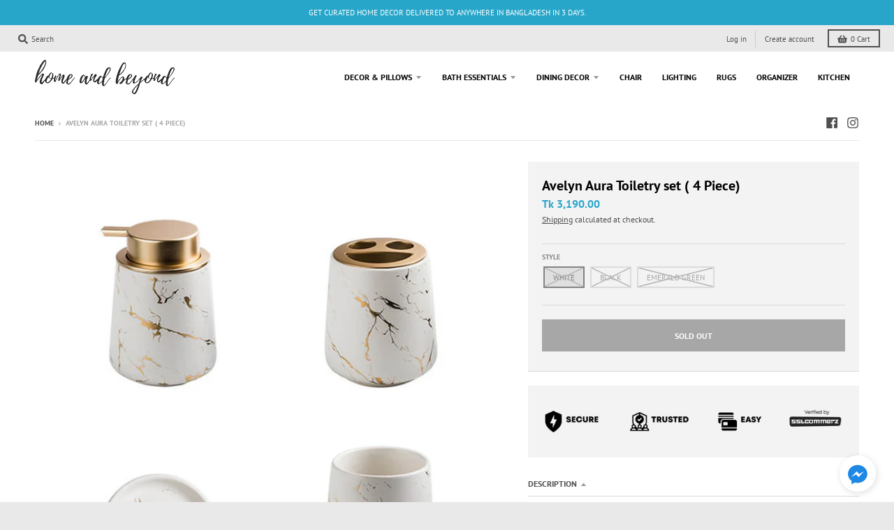

--- FILE ---
content_type: text/html; charset=utf-8
request_url: https://homeandbeyond.com.bd/products/avelyn-aura-toiletry-set-4-piece
body_size: 48762
content:
<!doctype html>
<!--[if IE 8]><html class="no-js lt-ie9" lang="en"> <![endif]-->
<!--[if IE 9 ]><html class="ie9 no-js"> <![endif]-->
<!--[if (gt IE 9)|!(IE)]><!--> <html class="no-js" lang="en"> <!--<![endif]-->
<head>
  
 
  
  <meta charset="utf-8">
  <meta http-equiv="X-UA-Compatible" content="IE=edge,chrome=1">
  <link rel="canonical" href="https://homeandbeyond.com.bd/products/avelyn-aura-toiletry-set-4-piece">
  <meta name="viewport" content="width=device-width,initial-scale=1">
  <meta name="theme-color" content="#27a6c9">
  <meta name="facebook-domain-verification" content="9deh254j7s2ofnf0srrsc84hpa6sk2" />
  
  
  <link rel="apple-touch-icon" sizes="180x180" href="//homeandbeyond.com.bd/cdn/shop/files/Asset_2_180x180.png?v=1669707558">
  <link rel="icon" type="image/png" sizes="32x32" href="//homeandbeyond.com.bd/cdn/shop/files/Asset_2_32x32.png?v=1669707558">
  <link rel="icon" type="image/png" sizes="16x16" href="//homeandbeyond.com.bd/cdn/shop/files/Asset_2_16x16.png?v=1669707558">
  <link rel="mask-icon" color="#27a6c9">
  

  <title>
    Avelyn Aura Toiletry set ( 4 Piece) &ndash; Home and Beyond
  </title>

  
    <meta name="description" content="Style the bathroom with modern flair and subtle Luxe sparkle. The versatile bath toiletry set adds the glimmer of mosaic glass and will coordinate with many decorating styles. Features 4 piece set, 1 Dispencer, 1 brush stand, 1 soap tray and 1 mouthwash cup Eclectic mix of geometrics and stripes in black and white acce">
  

  <meta property="og:site_name" content="Home and Beyond">
<meta property="og:url" content="https://homeandbeyond.com.bd/products/avelyn-aura-toiletry-set-4-piece">
<meta property="og:title" content="Avelyn Aura Toiletry set ( 4 Piece)">
<meta property="og:type" content="product">
<meta property="og:description" content="Style the bathroom with modern flair and subtle Luxe sparkle. The versatile bath toiletry set adds the glimmer of mosaic glass and will coordinate with many decorating styles. Features 4 piece set, 1 Dispencer, 1 brush stand, 1 soap tray and 1 mouthwash cup Eclectic mix of geometrics and stripes in black and white acce"><meta property="product:availability" content="oos">
  <meta property="product:price:amount" content="3,190.00">
  <meta property="product:price:currency" content="BDT"><meta property="og:image" content="http://homeandbeyond.com.bd/cdn/shop/products/c4_c360f3dc-e964-4fb8-b502-ad751a363ada_1200x1200.jpg?v=1651914664">
      <meta property="og:image:secure_url" content="https://homeandbeyond.com.bd/cdn/shop/products/c4_c360f3dc-e964-4fb8-b502-ad751a363ada_1200x1200.jpg?v=1651914664">
      <meta property="og:image:width" content="800">
      <meta property="og:image:height" content="800"><meta property="og:image" content="http://homeandbeyond.com.bd/cdn/shop/products/c5_f2e07268-0500-41e0-888a-6c8c99783eeb_1200x1200.jpg?v=1651914664">
      <meta property="og:image:secure_url" content="https://homeandbeyond.com.bd/cdn/shop/products/c5_f2e07268-0500-41e0-888a-6c8c99783eeb_1200x1200.jpg?v=1651914664">
      <meta property="og:image:width" content="800">
      <meta property="og:image:height" content="800"><meta property="og:image" content="http://homeandbeyond.com.bd/cdn/shop/products/c8_7049132d-6b5d-428e-b712-9015607d259c_1200x1200.jpg?v=1651914663">
      <meta property="og:image:secure_url" content="https://homeandbeyond.com.bd/cdn/shop/products/c8_7049132d-6b5d-428e-b712-9015607d259c_1200x1200.jpg?v=1651914663">
      <meta property="og:image:width" content="800">
      <meta property="og:image:height" content="800">

<meta name="twitter:site" content="@">
<meta name="twitter:card" content="summary_large_image">
<meta name="twitter:title" content="Avelyn Aura Toiletry set ( 4 Piece)">
<meta name="twitter:description" content="Style the bathroom with modern flair and subtle Luxe sparkle. The versatile bath toiletry set adds the glimmer of mosaic glass and will coordinate with many decorating styles. Features 4 piece set, 1 Dispencer, 1 brush stand, 1 soap tray and 1 mouthwash cup Eclectic mix of geometrics and stripes in black and white acce">

  
  <link rel="preload" as="style" href="//homeandbeyond.com.bd/cdn/shop/t/6/assets/theme.scss.css?v=184302895631846890941762005911">
  <script>window.performance && window.performance.mark && window.performance.mark('shopify.content_for_header.start');</script><meta name="google-site-verification" content="Uov8v615wkloTq6TDeniZDJfLWGCLNxX6JJKigL3zwc">
<meta id="shopify-digital-wallet" name="shopify-digital-wallet" content="/45341704349/digital_wallets/dialog">
<link rel="alternate" type="application/json+oembed" href="https://homeandbeyond.com.bd/products/avelyn-aura-toiletry-set-4-piece.oembed">
<script async="async" src="/checkouts/internal/preloads.js?locale=en-BD"></script>
<script id="shopify-features" type="application/json">{"accessToken":"dd0b64df63c7219cf4b044a7ffedb0c6","betas":["rich-media-storefront-analytics"],"domain":"homeandbeyond.com.bd","predictiveSearch":true,"shopId":45341704349,"locale":"en"}</script>
<script>var Shopify = Shopify || {};
Shopify.shop = "homeandbeyondbd.myshopify.com";
Shopify.locale = "en";
Shopify.currency = {"active":"BDT","rate":"1.0"};
Shopify.country = "BD";
Shopify.theme = {"name":"Live Website","id":144049307839,"schema_name":"District","schema_version":"3.7.8","theme_store_id":735,"role":"main"};
Shopify.theme.handle = "null";
Shopify.theme.style = {"id":null,"handle":null};
Shopify.cdnHost = "homeandbeyond.com.bd/cdn";
Shopify.routes = Shopify.routes || {};
Shopify.routes.root = "/";</script>
<script type="module">!function(o){(o.Shopify=o.Shopify||{}).modules=!0}(window);</script>
<script>!function(o){function n(){var o=[];function n(){o.push(Array.prototype.slice.apply(arguments))}return n.q=o,n}var t=o.Shopify=o.Shopify||{};t.loadFeatures=n(),t.autoloadFeatures=n()}(window);</script>
<script id="shop-js-analytics" type="application/json">{"pageType":"product"}</script>
<script defer="defer" async type="module" src="//homeandbeyond.com.bd/cdn/shopifycloud/shop-js/modules/v2/client.init-shop-cart-sync_BT-GjEfc.en.esm.js"></script>
<script defer="defer" async type="module" src="//homeandbeyond.com.bd/cdn/shopifycloud/shop-js/modules/v2/chunk.common_D58fp_Oc.esm.js"></script>
<script defer="defer" async type="module" src="//homeandbeyond.com.bd/cdn/shopifycloud/shop-js/modules/v2/chunk.modal_xMitdFEc.esm.js"></script>
<script type="module">
  await import("//homeandbeyond.com.bd/cdn/shopifycloud/shop-js/modules/v2/client.init-shop-cart-sync_BT-GjEfc.en.esm.js");
await import("//homeandbeyond.com.bd/cdn/shopifycloud/shop-js/modules/v2/chunk.common_D58fp_Oc.esm.js");
await import("//homeandbeyond.com.bd/cdn/shopifycloud/shop-js/modules/v2/chunk.modal_xMitdFEc.esm.js");

  window.Shopify.SignInWithShop?.initShopCartSync?.({"fedCMEnabled":true,"windoidEnabled":true});

</script>
<script>(function() {
  var isLoaded = false;
  function asyncLoad() {
    if (isLoaded) return;
    isLoaded = true;
    var urls = ["https:\/\/api.omegatheme.com\/facebook-chat\/facebook-chat.js?v=1636450734\u0026shop=homeandbeyondbd.myshopify.com","https:\/\/cdn.shopify.com\/s\/files\/1\/0453\/4170\/4349\/t\/2\/assets\/loy_45341704349.js?v=1716321246\u0026shop=homeandbeyondbd.myshopify.com"];
    for (var i = 0; i < urls.length; i++) {
      var s = document.createElement('script');
      s.type = 'text/javascript';
      s.async = true;
      s.src = urls[i];
      var x = document.getElementsByTagName('script')[0];
      x.parentNode.insertBefore(s, x);
    }
  };
  if(window.attachEvent) {
    window.attachEvent('onload', asyncLoad);
  } else {
    window.addEventListener('load', asyncLoad, false);
  }
})();</script>
<script id="__st">var __st={"a":45341704349,"offset":21600,"reqid":"297a0510-f10c-45c6-8cd8-e371c0d9a6fb-1769068513","pageurl":"homeandbeyond.com.bd\/products\/avelyn-aura-toiletry-set-4-piece","u":"2bc69e61a047","p":"product","rtyp":"product","rid":7239118913727};</script>
<script>window.ShopifyPaypalV4VisibilityTracking = true;</script>
<script id="captcha-bootstrap">!function(){'use strict';const t='contact',e='account',n='new_comment',o=[[t,t],['blogs',n],['comments',n],[t,'customer']],c=[[e,'customer_login'],[e,'guest_login'],[e,'recover_customer_password'],[e,'create_customer']],r=t=>t.map((([t,e])=>`form[action*='/${t}']:not([data-nocaptcha='true']) input[name='form_type'][value='${e}']`)).join(','),a=t=>()=>t?[...document.querySelectorAll(t)].map((t=>t.form)):[];function s(){const t=[...o],e=r(t);return a(e)}const i='password',u='form_key',d=['recaptcha-v3-token','g-recaptcha-response','h-captcha-response',i],f=()=>{try{return window.sessionStorage}catch{return}},m='__shopify_v',_=t=>t.elements[u];function p(t,e,n=!1){try{const o=window.sessionStorage,c=JSON.parse(o.getItem(e)),{data:r}=function(t){const{data:e,action:n}=t;return t[m]||n?{data:e,action:n}:{data:t,action:n}}(c);for(const[e,n]of Object.entries(r))t.elements[e]&&(t.elements[e].value=n);n&&o.removeItem(e)}catch(o){console.error('form repopulation failed',{error:o})}}const l='form_type',E='cptcha';function T(t){t.dataset[E]=!0}const w=window,h=w.document,L='Shopify',v='ce_forms',y='captcha';let A=!1;((t,e)=>{const n=(g='f06e6c50-85a8-45c8-87d0-21a2b65856fe',I='https://cdn.shopify.com/shopifycloud/storefront-forms-hcaptcha/ce_storefront_forms_captcha_hcaptcha.v1.5.2.iife.js',D={infoText:'Protected by hCaptcha',privacyText:'Privacy',termsText:'Terms'},(t,e,n)=>{const o=w[L][v],c=o.bindForm;if(c)return c(t,g,e,D).then(n);var r;o.q.push([[t,g,e,D],n]),r=I,A||(h.body.append(Object.assign(h.createElement('script'),{id:'captcha-provider',async:!0,src:r})),A=!0)});var g,I,D;w[L]=w[L]||{},w[L][v]=w[L][v]||{},w[L][v].q=[],w[L][y]=w[L][y]||{},w[L][y].protect=function(t,e){n(t,void 0,e),T(t)},Object.freeze(w[L][y]),function(t,e,n,w,h,L){const[v,y,A,g]=function(t,e,n){const i=e?o:[],u=t?c:[],d=[...i,...u],f=r(d),m=r(i),_=r(d.filter((([t,e])=>n.includes(e))));return[a(f),a(m),a(_),s()]}(w,h,L),I=t=>{const e=t.target;return e instanceof HTMLFormElement?e:e&&e.form},D=t=>v().includes(t);t.addEventListener('submit',(t=>{const e=I(t);if(!e)return;const n=D(e)&&!e.dataset.hcaptchaBound&&!e.dataset.recaptchaBound,o=_(e),c=g().includes(e)&&(!o||!o.value);(n||c)&&t.preventDefault(),c&&!n&&(function(t){try{if(!f())return;!function(t){const e=f();if(!e)return;const n=_(t);if(!n)return;const o=n.value;o&&e.removeItem(o)}(t);const e=Array.from(Array(32),(()=>Math.random().toString(36)[2])).join('');!function(t,e){_(t)||t.append(Object.assign(document.createElement('input'),{type:'hidden',name:u})),t.elements[u].value=e}(t,e),function(t,e){const n=f();if(!n)return;const o=[...t.querySelectorAll(`input[type='${i}']`)].map((({name:t})=>t)),c=[...d,...o],r={};for(const[a,s]of new FormData(t).entries())c.includes(a)||(r[a]=s);n.setItem(e,JSON.stringify({[m]:1,action:t.action,data:r}))}(t,e)}catch(e){console.error('failed to persist form',e)}}(e),e.submit())}));const S=(t,e)=>{t&&!t.dataset[E]&&(n(t,e.some((e=>e===t))),T(t))};for(const o of['focusin','change'])t.addEventListener(o,(t=>{const e=I(t);D(e)&&S(e,y())}));const B=e.get('form_key'),M=e.get(l),P=B&&M;t.addEventListener('DOMContentLoaded',(()=>{const t=y();if(P)for(const e of t)e.elements[l].value===M&&p(e,B);[...new Set([...A(),...v().filter((t=>'true'===t.dataset.shopifyCaptcha))])].forEach((e=>S(e,t)))}))}(h,new URLSearchParams(w.location.search),n,t,e,['guest_login'])})(!0,!0)}();</script>
<script integrity="sha256-4kQ18oKyAcykRKYeNunJcIwy7WH5gtpwJnB7kiuLZ1E=" data-source-attribution="shopify.loadfeatures" defer="defer" src="//homeandbeyond.com.bd/cdn/shopifycloud/storefront/assets/storefront/load_feature-a0a9edcb.js" crossorigin="anonymous"></script>
<script data-source-attribution="shopify.dynamic_checkout.dynamic.init">var Shopify=Shopify||{};Shopify.PaymentButton=Shopify.PaymentButton||{isStorefrontPortableWallets:!0,init:function(){window.Shopify.PaymentButton.init=function(){};var t=document.createElement("script");t.src="https://homeandbeyond.com.bd/cdn/shopifycloud/portable-wallets/latest/portable-wallets.en.js",t.type="module",document.head.appendChild(t)}};
</script>
<script data-source-attribution="shopify.dynamic_checkout.buyer_consent">
  function portableWalletsHideBuyerConsent(e){var t=document.getElementById("shopify-buyer-consent"),n=document.getElementById("shopify-subscription-policy-button");t&&n&&(t.classList.add("hidden"),t.setAttribute("aria-hidden","true"),n.removeEventListener("click",e))}function portableWalletsShowBuyerConsent(e){var t=document.getElementById("shopify-buyer-consent"),n=document.getElementById("shopify-subscription-policy-button");t&&n&&(t.classList.remove("hidden"),t.removeAttribute("aria-hidden"),n.addEventListener("click",e))}window.Shopify?.PaymentButton&&(window.Shopify.PaymentButton.hideBuyerConsent=portableWalletsHideBuyerConsent,window.Shopify.PaymentButton.showBuyerConsent=portableWalletsShowBuyerConsent);
</script>
<script data-source-attribution="shopify.dynamic_checkout.cart.bootstrap">document.addEventListener("DOMContentLoaded",(function(){function t(){return document.querySelector("shopify-accelerated-checkout-cart, shopify-accelerated-checkout")}if(t())Shopify.PaymentButton.init();else{new MutationObserver((function(e,n){t()&&(Shopify.PaymentButton.init(),n.disconnect())})).observe(document.body,{childList:!0,subtree:!0})}}));
</script>
<script id='scb4127' type='text/javascript' async='' src='https://homeandbeyond.com.bd/cdn/shopifycloud/privacy-banner/storefront-banner.js'></script>
<script>window.performance && window.performance.mark && window.performance.mark('shopify.content_for_header.end');</script>
  <link href="//homeandbeyond.com.bd/cdn/shop/t/6/assets/theme.scss.css?v=184302895631846890941762005911" rel="stylesheet" type="text/css" media="all" />

  

  <script>
    window.StyleHatch = window.StyleHatch || {};
    StyleHatch.Strings = {
      instagramAddToken: "Add your Instagram access token.",
      instagramInvalidToken: "The Instagram access token is invalid. Check to make sure you added the complete token.",
      instagramRateLimitToken: "Your store is currently over Instagram\u0026#39;s rate limit. Contact Style Hatch support for details.",
      addToCart: "Add to Cart",
      preOrder: "Pre-Order",
      soldOut: "Sold Out",
      addressError: "Error looking up that address",
      addressNoResults: "No results for that address",
      addressQueryLimit: "You have exceeded the Google API usage limit. Consider upgrading to a \u003ca href=\"https:\/\/developers.google.com\/maps\/premium\/usage-limits\"\u003ePremium Plan\u003c\/a\u003e.",
      authError: "There was a problem authenticating your Google Maps account.",
      agreeNotice: "You must agree with the terms and conditions of sales to check out."
    }
    window.theme = window.theme || {};
    window.theme.info = { name: "District" };
    StyleHatch.currencyFormat = "Tk {{amount}}";
    StyleHatch.ajaxCartEnable = true;
    StyleHatch.cartData = {"note":null,"attributes":{},"original_total_price":0,"total_price":0,"total_discount":0,"total_weight":0.0,"item_count":0,"items":[],"requires_shipping":false,"currency":"BDT","items_subtotal_price":0,"cart_level_discount_applications":[],"checkout_charge_amount":0};
    StyleHatch.routes = {
      root_url: '/',
      account_url: '/account',
      account_login_url: '/account/login',
      account_logout_url: '/account/logout',
      account_recover_url: '/account/recover',
      account_register_url: '/account/register',
      account_addresses_url: '/account/addresses',
      collections_url: '/collections',
      all_products_collection_url: '/collections/all',
      search_url: '/search',
      cart_url: '/cart',
      cart_add_url: '/cart/add',
      cart_change_url: '/cart/change',
      cart_clear_url: '/cart/clear',
      product_recommendations_url: '/recommendations/products'
    };
    // Post defer
    window.addEventListener('DOMContentLoaded', function() {
      (function( $ ) {
      

      
      
      })(jq223);
    });
    document.documentElement.className = document.documentElement.className.replace('no-js', 'js');
  </script>
  <script type="text/javascript">
    window.lazySizesConfig = window.lazySizesConfig || {};
    window.lazySizesConfig.loadMode = 1;
  </script>
  <!--[if (gt IE 9)|!(IE)]><!--><script src="//homeandbeyond.com.bd/cdn/shop/t/6/assets/lazysizes.min.js?v=174097831579247140971753209025" async="async"></script><!--<![endif]-->
  <!--[if lte IE 9]><script src="//homeandbeyond.com.bd/cdn/shop/t/6/assets/lazysizes.min.js?v=174097831579247140971753209025"></script><![endif]-->
  <!--[if (gt IE 9)|!(IE)]><!--><script src="//homeandbeyond.com.bd/cdn/shop/t/6/assets/vendor.js?v=120677747010623632271753209025" defer="defer"></script><!--<![endif]-->
  <!--[if lte IE 9]><script src="//homeandbeyond.com.bd/cdn/shop/t/6/assets/vendor.js?v=120677747010623632271753209025"></script><![endif]-->
  <!--[if (gt IE 9)|!(IE)]><!--><script src="//homeandbeyond.com.bd/cdn/shop/t/6/assets/theme.min.js?v=122316302068111992191753209025" defer="defer"></script><!--<![endif]-->
  <!--[if lte IE 9]><script src="//homeandbeyond.com.bd/cdn/shop/t/6/assets/theme.min.js?v=122316302068111992191753209025"></script><![endif]-->

 
	
<script>window.__pagefly_analytics_settings__ = {"acceptTracking":false};</script>
  	<meta name="p:domain_verify" content="450f1b2d10ea41e7d48c4fcdf2a4a41e"/>
 <!-- BEGIN app block: shopify://apps/pagefly-page-builder/blocks/app-embed/83e179f7-59a0-4589-8c66-c0dddf959200 -->

<!-- BEGIN app snippet: pagefly-cro-ab-testing-main -->







<script>
  ;(function () {
    const url = new URL(window.location)
    const viewParam = url.searchParams.get('view')
    if (viewParam && viewParam.includes('variant-pf-')) {
      url.searchParams.set('pf_v', viewParam)
      url.searchParams.delete('view')
      window.history.replaceState({}, '', url)
    }
  })()
</script>



<script type='module'>
  
  window.PAGEFLY_CRO = window.PAGEFLY_CRO || {}

  window.PAGEFLY_CRO['data_debug'] = {
    original_template_suffix: "all_products",
    allow_ab_test: false,
    ab_test_start_time: 0,
    ab_test_end_time: 0,
    today_date_time: 1769068513000,
  }
  window.PAGEFLY_CRO['GA4'] = { enabled: false}
</script>

<!-- END app snippet -->








  <script src='https://cdn.shopify.com/extensions/019bb4f9-aed6-78a3-be91-e9d44663e6bf/pagefly-page-builder-215/assets/pagefly-helper.js' defer='defer'></script>

  <script src='https://cdn.shopify.com/extensions/019bb4f9-aed6-78a3-be91-e9d44663e6bf/pagefly-page-builder-215/assets/pagefly-general-helper.js' defer='defer'></script>

  <script src='https://cdn.shopify.com/extensions/019bb4f9-aed6-78a3-be91-e9d44663e6bf/pagefly-page-builder-215/assets/pagefly-snap-slider.js' defer='defer'></script>

  <script src='https://cdn.shopify.com/extensions/019bb4f9-aed6-78a3-be91-e9d44663e6bf/pagefly-page-builder-215/assets/pagefly-slideshow-v3.js' defer='defer'></script>

  <script src='https://cdn.shopify.com/extensions/019bb4f9-aed6-78a3-be91-e9d44663e6bf/pagefly-page-builder-215/assets/pagefly-slideshow-v4.js' defer='defer'></script>

  <script src='https://cdn.shopify.com/extensions/019bb4f9-aed6-78a3-be91-e9d44663e6bf/pagefly-page-builder-215/assets/pagefly-glider.js' defer='defer'></script>

  <script src='https://cdn.shopify.com/extensions/019bb4f9-aed6-78a3-be91-e9d44663e6bf/pagefly-page-builder-215/assets/pagefly-slideshow-v1-v2.js' defer='defer'></script>

  <script src='https://cdn.shopify.com/extensions/019bb4f9-aed6-78a3-be91-e9d44663e6bf/pagefly-page-builder-215/assets/pagefly-product-media.js' defer='defer'></script>

  <script src='https://cdn.shopify.com/extensions/019bb4f9-aed6-78a3-be91-e9d44663e6bf/pagefly-page-builder-215/assets/pagefly-product.js' defer='defer'></script>


<script id='pagefly-helper-data' type='application/json'>
  {
    "page_optimization": {
      "assets_prefetching": false
    },
    "elements_asset_mapper": {
      "Accordion": "https://cdn.shopify.com/extensions/019bb4f9-aed6-78a3-be91-e9d44663e6bf/pagefly-page-builder-215/assets/pagefly-accordion.js",
      "Accordion3": "https://cdn.shopify.com/extensions/019bb4f9-aed6-78a3-be91-e9d44663e6bf/pagefly-page-builder-215/assets/pagefly-accordion3.js",
      "CountDown": "https://cdn.shopify.com/extensions/019bb4f9-aed6-78a3-be91-e9d44663e6bf/pagefly-page-builder-215/assets/pagefly-countdown.js",
      "GMap1": "https://cdn.shopify.com/extensions/019bb4f9-aed6-78a3-be91-e9d44663e6bf/pagefly-page-builder-215/assets/pagefly-gmap.js",
      "GMap2": "https://cdn.shopify.com/extensions/019bb4f9-aed6-78a3-be91-e9d44663e6bf/pagefly-page-builder-215/assets/pagefly-gmap.js",
      "GMapBasicV2": "https://cdn.shopify.com/extensions/019bb4f9-aed6-78a3-be91-e9d44663e6bf/pagefly-page-builder-215/assets/pagefly-gmap.js",
      "GMapAdvancedV2": "https://cdn.shopify.com/extensions/019bb4f9-aed6-78a3-be91-e9d44663e6bf/pagefly-page-builder-215/assets/pagefly-gmap.js",
      "HTML.Video": "https://cdn.shopify.com/extensions/019bb4f9-aed6-78a3-be91-e9d44663e6bf/pagefly-page-builder-215/assets/pagefly-htmlvideo.js",
      "HTML.Video2": "https://cdn.shopify.com/extensions/019bb4f9-aed6-78a3-be91-e9d44663e6bf/pagefly-page-builder-215/assets/pagefly-htmlvideo2.js",
      "HTML.Video3": "https://cdn.shopify.com/extensions/019bb4f9-aed6-78a3-be91-e9d44663e6bf/pagefly-page-builder-215/assets/pagefly-htmlvideo2.js",
      "BackgroundVideo": "https://cdn.shopify.com/extensions/019bb4f9-aed6-78a3-be91-e9d44663e6bf/pagefly-page-builder-215/assets/pagefly-htmlvideo2.js",
      "Instagram": "https://cdn.shopify.com/extensions/019bb4f9-aed6-78a3-be91-e9d44663e6bf/pagefly-page-builder-215/assets/pagefly-instagram.js",
      "Instagram2": "https://cdn.shopify.com/extensions/019bb4f9-aed6-78a3-be91-e9d44663e6bf/pagefly-page-builder-215/assets/pagefly-instagram.js",
      "Insta3": "https://cdn.shopify.com/extensions/019bb4f9-aed6-78a3-be91-e9d44663e6bf/pagefly-page-builder-215/assets/pagefly-instagram3.js",
      "Tabs": "https://cdn.shopify.com/extensions/019bb4f9-aed6-78a3-be91-e9d44663e6bf/pagefly-page-builder-215/assets/pagefly-tab.js",
      "Tabs3": "https://cdn.shopify.com/extensions/019bb4f9-aed6-78a3-be91-e9d44663e6bf/pagefly-page-builder-215/assets/pagefly-tab3.js",
      "ProductBox": "https://cdn.shopify.com/extensions/019bb4f9-aed6-78a3-be91-e9d44663e6bf/pagefly-page-builder-215/assets/pagefly-cart.js",
      "FBPageBox2": "https://cdn.shopify.com/extensions/019bb4f9-aed6-78a3-be91-e9d44663e6bf/pagefly-page-builder-215/assets/pagefly-facebook.js",
      "FBLikeButton2": "https://cdn.shopify.com/extensions/019bb4f9-aed6-78a3-be91-e9d44663e6bf/pagefly-page-builder-215/assets/pagefly-facebook.js",
      "TwitterFeed2": "https://cdn.shopify.com/extensions/019bb4f9-aed6-78a3-be91-e9d44663e6bf/pagefly-page-builder-215/assets/pagefly-twitter.js",
      "Paragraph4": "https://cdn.shopify.com/extensions/019bb4f9-aed6-78a3-be91-e9d44663e6bf/pagefly-page-builder-215/assets/pagefly-paragraph4.js",

      "AliReviews": "https://cdn.shopify.com/extensions/019bb4f9-aed6-78a3-be91-e9d44663e6bf/pagefly-page-builder-215/assets/pagefly-3rd-elements.js",
      "BackInStock": "https://cdn.shopify.com/extensions/019bb4f9-aed6-78a3-be91-e9d44663e6bf/pagefly-page-builder-215/assets/pagefly-3rd-elements.js",
      "GloboBackInStock": "https://cdn.shopify.com/extensions/019bb4f9-aed6-78a3-be91-e9d44663e6bf/pagefly-page-builder-215/assets/pagefly-3rd-elements.js",
      "GrowaveWishlist": "https://cdn.shopify.com/extensions/019bb4f9-aed6-78a3-be91-e9d44663e6bf/pagefly-page-builder-215/assets/pagefly-3rd-elements.js",
      "InfiniteOptionsShopPad": "https://cdn.shopify.com/extensions/019bb4f9-aed6-78a3-be91-e9d44663e6bf/pagefly-page-builder-215/assets/pagefly-3rd-elements.js",
      "InkybayProductPersonalizer": "https://cdn.shopify.com/extensions/019bb4f9-aed6-78a3-be91-e9d44663e6bf/pagefly-page-builder-215/assets/pagefly-3rd-elements.js",
      "LimeSpot": "https://cdn.shopify.com/extensions/019bb4f9-aed6-78a3-be91-e9d44663e6bf/pagefly-page-builder-215/assets/pagefly-3rd-elements.js",
      "Loox": "https://cdn.shopify.com/extensions/019bb4f9-aed6-78a3-be91-e9d44663e6bf/pagefly-page-builder-215/assets/pagefly-3rd-elements.js",
      "Opinew": "https://cdn.shopify.com/extensions/019bb4f9-aed6-78a3-be91-e9d44663e6bf/pagefly-page-builder-215/assets/pagefly-3rd-elements.js",
      "Powr": "https://cdn.shopify.com/extensions/019bb4f9-aed6-78a3-be91-e9d44663e6bf/pagefly-page-builder-215/assets/pagefly-3rd-elements.js",
      "ProductReviews": "https://cdn.shopify.com/extensions/019bb4f9-aed6-78a3-be91-e9d44663e6bf/pagefly-page-builder-215/assets/pagefly-3rd-elements.js",
      "PushOwl": "https://cdn.shopify.com/extensions/019bb4f9-aed6-78a3-be91-e9d44663e6bf/pagefly-page-builder-215/assets/pagefly-3rd-elements.js",
      "ReCharge": "https://cdn.shopify.com/extensions/019bb4f9-aed6-78a3-be91-e9d44663e6bf/pagefly-page-builder-215/assets/pagefly-3rd-elements.js",
      "Rivyo": "https://cdn.shopify.com/extensions/019bb4f9-aed6-78a3-be91-e9d44663e6bf/pagefly-page-builder-215/assets/pagefly-3rd-elements.js",
      "TrackingMore": "https://cdn.shopify.com/extensions/019bb4f9-aed6-78a3-be91-e9d44663e6bf/pagefly-page-builder-215/assets/pagefly-3rd-elements.js",
      "Vitals": "https://cdn.shopify.com/extensions/019bb4f9-aed6-78a3-be91-e9d44663e6bf/pagefly-page-builder-215/assets/pagefly-3rd-elements.js",
      "Wiser": "https://cdn.shopify.com/extensions/019bb4f9-aed6-78a3-be91-e9d44663e6bf/pagefly-page-builder-215/assets/pagefly-3rd-elements.js"
    },
    "custom_elements_mapper": {
      "pf-click-action-element": "https://cdn.shopify.com/extensions/019bb4f9-aed6-78a3-be91-e9d44663e6bf/pagefly-page-builder-215/assets/pagefly-click-action-element.js",
      "pf-dialog-element": "https://cdn.shopify.com/extensions/019bb4f9-aed6-78a3-be91-e9d44663e6bf/pagefly-page-builder-215/assets/pagefly-dialog-element.js"
    }
  }
</script>


<!-- END app block --><script src="https://cdn.shopify.com/extensions/019be19b-a6a1-7f15-b9c1-7c9e8e88bfc7/rivo-721/assets/rivo-app-embed.js" type="text/javascript" defer="defer"></script>
<link href="https://monorail-edge.shopifysvc.com" rel="dns-prefetch">
<script>(function(){if ("sendBeacon" in navigator && "performance" in window) {try {var session_token_from_headers = performance.getEntriesByType('navigation')[0].serverTiming.find(x => x.name == '_s').description;} catch {var session_token_from_headers = undefined;}var session_cookie_matches = document.cookie.match(/_shopify_s=([^;]*)/);var session_token_from_cookie = session_cookie_matches && session_cookie_matches.length === 2 ? session_cookie_matches[1] : "";var session_token = session_token_from_headers || session_token_from_cookie || "";function handle_abandonment_event(e) {var entries = performance.getEntries().filter(function(entry) {return /monorail-edge.shopifysvc.com/.test(entry.name);});if (!window.abandonment_tracked && entries.length === 0) {window.abandonment_tracked = true;var currentMs = Date.now();var navigation_start = performance.timing.navigationStart;var payload = {shop_id: 45341704349,url: window.location.href,navigation_start,duration: currentMs - navigation_start,session_token,page_type: "product"};window.navigator.sendBeacon("https://monorail-edge.shopifysvc.com/v1/produce", JSON.stringify({schema_id: "online_store_buyer_site_abandonment/1.1",payload: payload,metadata: {event_created_at_ms: currentMs,event_sent_at_ms: currentMs}}));}}window.addEventListener('pagehide', handle_abandonment_event);}}());</script>
<script id="web-pixels-manager-setup">(function e(e,d,r,n,o){if(void 0===o&&(o={}),!Boolean(null===(a=null===(i=window.Shopify)||void 0===i?void 0:i.analytics)||void 0===a?void 0:a.replayQueue)){var i,a;window.Shopify=window.Shopify||{};var t=window.Shopify;t.analytics=t.analytics||{};var s=t.analytics;s.replayQueue=[],s.publish=function(e,d,r){return s.replayQueue.push([e,d,r]),!0};try{self.performance.mark("wpm:start")}catch(e){}var l=function(){var e={modern:/Edge?\/(1{2}[4-9]|1[2-9]\d|[2-9]\d{2}|\d{4,})\.\d+(\.\d+|)|Firefox\/(1{2}[4-9]|1[2-9]\d|[2-9]\d{2}|\d{4,})\.\d+(\.\d+|)|Chrom(ium|e)\/(9{2}|\d{3,})\.\d+(\.\d+|)|(Maci|X1{2}).+ Version\/(15\.\d+|(1[6-9]|[2-9]\d|\d{3,})\.\d+)([,.]\d+|)( \(\w+\)|)( Mobile\/\w+|) Safari\/|Chrome.+OPR\/(9{2}|\d{3,})\.\d+\.\d+|(CPU[ +]OS|iPhone[ +]OS|CPU[ +]iPhone|CPU IPhone OS|CPU iPad OS)[ +]+(15[._]\d+|(1[6-9]|[2-9]\d|\d{3,})[._]\d+)([._]\d+|)|Android:?[ /-](13[3-9]|1[4-9]\d|[2-9]\d{2}|\d{4,})(\.\d+|)(\.\d+|)|Android.+Firefox\/(13[5-9]|1[4-9]\d|[2-9]\d{2}|\d{4,})\.\d+(\.\d+|)|Android.+Chrom(ium|e)\/(13[3-9]|1[4-9]\d|[2-9]\d{2}|\d{4,})\.\d+(\.\d+|)|SamsungBrowser\/([2-9]\d|\d{3,})\.\d+/,legacy:/Edge?\/(1[6-9]|[2-9]\d|\d{3,})\.\d+(\.\d+|)|Firefox\/(5[4-9]|[6-9]\d|\d{3,})\.\d+(\.\d+|)|Chrom(ium|e)\/(5[1-9]|[6-9]\d|\d{3,})\.\d+(\.\d+|)([\d.]+$|.*Safari\/(?![\d.]+ Edge\/[\d.]+$))|(Maci|X1{2}).+ Version\/(10\.\d+|(1[1-9]|[2-9]\d|\d{3,})\.\d+)([,.]\d+|)( \(\w+\)|)( Mobile\/\w+|) Safari\/|Chrome.+OPR\/(3[89]|[4-9]\d|\d{3,})\.\d+\.\d+|(CPU[ +]OS|iPhone[ +]OS|CPU[ +]iPhone|CPU IPhone OS|CPU iPad OS)[ +]+(10[._]\d+|(1[1-9]|[2-9]\d|\d{3,})[._]\d+)([._]\d+|)|Android:?[ /-](13[3-9]|1[4-9]\d|[2-9]\d{2}|\d{4,})(\.\d+|)(\.\d+|)|Mobile Safari.+OPR\/([89]\d|\d{3,})\.\d+\.\d+|Android.+Firefox\/(13[5-9]|1[4-9]\d|[2-9]\d{2}|\d{4,})\.\d+(\.\d+|)|Android.+Chrom(ium|e)\/(13[3-9]|1[4-9]\d|[2-9]\d{2}|\d{4,})\.\d+(\.\d+|)|Android.+(UC? ?Browser|UCWEB|U3)[ /]?(15\.([5-9]|\d{2,})|(1[6-9]|[2-9]\d|\d{3,})\.\d+)\.\d+|SamsungBrowser\/(5\.\d+|([6-9]|\d{2,})\.\d+)|Android.+MQ{2}Browser\/(14(\.(9|\d{2,})|)|(1[5-9]|[2-9]\d|\d{3,})(\.\d+|))(\.\d+|)|K[Aa][Ii]OS\/(3\.\d+|([4-9]|\d{2,})\.\d+)(\.\d+|)/},d=e.modern,r=e.legacy,n=navigator.userAgent;return n.match(d)?"modern":n.match(r)?"legacy":"unknown"}(),u="modern"===l?"modern":"legacy",c=(null!=n?n:{modern:"",legacy:""})[u],f=function(e){return[e.baseUrl,"/wpm","/b",e.hashVersion,"modern"===e.buildTarget?"m":"l",".js"].join("")}({baseUrl:d,hashVersion:r,buildTarget:u}),m=function(e){var d=e.version,r=e.bundleTarget,n=e.surface,o=e.pageUrl,i=e.monorailEndpoint;return{emit:function(e){var a=e.status,t=e.errorMsg,s=(new Date).getTime(),l=JSON.stringify({metadata:{event_sent_at_ms:s},events:[{schema_id:"web_pixels_manager_load/3.1",payload:{version:d,bundle_target:r,page_url:o,status:a,surface:n,error_msg:t},metadata:{event_created_at_ms:s}}]});if(!i)return console&&console.warn&&console.warn("[Web Pixels Manager] No Monorail endpoint provided, skipping logging."),!1;try{return self.navigator.sendBeacon.bind(self.navigator)(i,l)}catch(e){}var u=new XMLHttpRequest;try{return u.open("POST",i,!0),u.setRequestHeader("Content-Type","text/plain"),u.send(l),!0}catch(e){return console&&console.warn&&console.warn("[Web Pixels Manager] Got an unhandled error while logging to Monorail."),!1}}}}({version:r,bundleTarget:l,surface:e.surface,pageUrl:self.location.href,monorailEndpoint:e.monorailEndpoint});try{o.browserTarget=l,function(e){var d=e.src,r=e.async,n=void 0===r||r,o=e.onload,i=e.onerror,a=e.sri,t=e.scriptDataAttributes,s=void 0===t?{}:t,l=document.createElement("script"),u=document.querySelector("head"),c=document.querySelector("body");if(l.async=n,l.src=d,a&&(l.integrity=a,l.crossOrigin="anonymous"),s)for(var f in s)if(Object.prototype.hasOwnProperty.call(s,f))try{l.dataset[f]=s[f]}catch(e){}if(o&&l.addEventListener("load",o),i&&l.addEventListener("error",i),u)u.appendChild(l);else{if(!c)throw new Error("Did not find a head or body element to append the script");c.appendChild(l)}}({src:f,async:!0,onload:function(){if(!function(){var e,d;return Boolean(null===(d=null===(e=window.Shopify)||void 0===e?void 0:e.analytics)||void 0===d?void 0:d.initialized)}()){var d=window.webPixelsManager.init(e)||void 0;if(d){var r=window.Shopify.analytics;r.replayQueue.forEach((function(e){var r=e[0],n=e[1],o=e[2];d.publishCustomEvent(r,n,o)})),r.replayQueue=[],r.publish=d.publishCustomEvent,r.visitor=d.visitor,r.initialized=!0}}},onerror:function(){return m.emit({status:"failed",errorMsg:"".concat(f," has failed to load")})},sri:function(e){var d=/^sha384-[A-Za-z0-9+/=]+$/;return"string"==typeof e&&d.test(e)}(c)?c:"",scriptDataAttributes:o}),m.emit({status:"loading"})}catch(e){m.emit({status:"failed",errorMsg:(null==e?void 0:e.message)||"Unknown error"})}}})({shopId: 45341704349,storefrontBaseUrl: "https://homeandbeyond.com.bd",extensionsBaseUrl: "https://extensions.shopifycdn.com/cdn/shopifycloud/web-pixels-manager",monorailEndpoint: "https://monorail-edge.shopifysvc.com/unstable/produce_batch",surface: "storefront-renderer",enabledBetaFlags: ["2dca8a86"],webPixelsConfigList: [{"id":"255492287","configuration":"{\"pixel_id\":\"2702703839795083\",\"pixel_type\":\"facebook_pixel\",\"metaapp_system_user_token\":\"-\"}","eventPayloadVersion":"v1","runtimeContext":"OPEN","scriptVersion":"ca16bc87fe92b6042fbaa3acc2fbdaa6","type":"APP","apiClientId":2329312,"privacyPurposes":["ANALYTICS","MARKETING","SALE_OF_DATA"],"dataSharingAdjustments":{"protectedCustomerApprovalScopes":["read_customer_address","read_customer_email","read_customer_name","read_customer_personal_data","read_customer_phone"]}},{"id":"87064767","eventPayloadVersion":"v1","runtimeContext":"LAX","scriptVersion":"1","type":"CUSTOM","privacyPurposes":["ANALYTICS"],"name":"Google Analytics tag (migrated)"},{"id":"shopify-app-pixel","configuration":"{}","eventPayloadVersion":"v1","runtimeContext":"STRICT","scriptVersion":"0450","apiClientId":"shopify-pixel","type":"APP","privacyPurposes":["ANALYTICS","MARKETING"]},{"id":"shopify-custom-pixel","eventPayloadVersion":"v1","runtimeContext":"LAX","scriptVersion":"0450","apiClientId":"shopify-pixel","type":"CUSTOM","privacyPurposes":["ANALYTICS","MARKETING"]}],isMerchantRequest: false,initData: {"shop":{"name":"Home and Beyond","paymentSettings":{"currencyCode":"BDT"},"myshopifyDomain":"homeandbeyondbd.myshopify.com","countryCode":"BD","storefrontUrl":"https:\/\/homeandbeyond.com.bd"},"customer":null,"cart":null,"checkout":null,"productVariants":[{"price":{"amount":3190.0,"currencyCode":"BDT"},"product":{"title":"Avelyn Aura Toiletry set ( 4 Piece)","vendor":"Home and Beyond","id":"7239118913727","untranslatedTitle":"Avelyn Aura Toiletry set ( 4 Piece)","url":"\/products\/avelyn-aura-toiletry-set-4-piece","type":"Soap \u0026 Lotion Dispensers"},"id":"41615924428991","image":{"src":"\/\/homeandbeyond.com.bd\/cdn\/shop\/products\/c1_bd9f512d-4470-4bc2-b009-cab1236e67e7.jpg?v=1651914822"},"sku":"AVE-ITE","title":"White","untranslatedTitle":"White"},{"price":{"amount":3190.0,"currencyCode":"BDT"},"product":{"title":"Avelyn Aura Toiletry set ( 4 Piece)","vendor":"Home and Beyond","id":"7239118913727","untranslatedTitle":"Avelyn Aura Toiletry set ( 4 Piece)","url":"\/products\/avelyn-aura-toiletry-set-4-piece","type":"Soap \u0026 Lotion Dispensers"},"id":"41615924461759","image":{"src":"\/\/homeandbeyond.com.bd\/cdn\/shop\/products\/c2_31bd2f70-bd52-4457-b443-adc561bb7c34.jpg?v=1651914830"},"sku":"AVE-ACK","title":"Black","untranslatedTitle":"Black"},{"price":{"amount":3190.0,"currencyCode":"BDT"},"product":{"title":"Avelyn Aura Toiletry set ( 4 Piece)","vendor":"Home and Beyond","id":"7239118913727","untranslatedTitle":"Avelyn Aura Toiletry set ( 4 Piece)","url":"\/products\/avelyn-aura-toiletry-set-4-piece","type":"Soap \u0026 Lotion Dispensers"},"id":"41615924494527","image":{"src":"\/\/homeandbeyond.com.bd\/cdn\/shop\/products\/c3_93d79905-834e-4db6-a46a-a4b9b63d6716.jpg?v=1651914843"},"sku":"AVE-EEN","title":"Emerald Green","untranslatedTitle":"Emerald Green"}],"purchasingCompany":null},},"https://homeandbeyond.com.bd/cdn","fcfee988w5aeb613cpc8e4bc33m6693e112",{"modern":"","legacy":""},{"shopId":"45341704349","storefrontBaseUrl":"https:\/\/homeandbeyond.com.bd","extensionBaseUrl":"https:\/\/extensions.shopifycdn.com\/cdn\/shopifycloud\/web-pixels-manager","surface":"storefront-renderer","enabledBetaFlags":"[\"2dca8a86\"]","isMerchantRequest":"false","hashVersion":"fcfee988w5aeb613cpc8e4bc33m6693e112","publish":"custom","events":"[[\"page_viewed\",{}],[\"product_viewed\",{\"productVariant\":{\"price\":{\"amount\":3190.0,\"currencyCode\":\"BDT\"},\"product\":{\"title\":\"Avelyn Aura Toiletry set ( 4 Piece)\",\"vendor\":\"Home and Beyond\",\"id\":\"7239118913727\",\"untranslatedTitle\":\"Avelyn Aura Toiletry set ( 4 Piece)\",\"url\":\"\/products\/avelyn-aura-toiletry-set-4-piece\",\"type\":\"Soap \u0026 Lotion Dispensers\"},\"id\":\"41615924428991\",\"image\":{\"src\":\"\/\/homeandbeyond.com.bd\/cdn\/shop\/products\/c1_bd9f512d-4470-4bc2-b009-cab1236e67e7.jpg?v=1651914822\"},\"sku\":\"AVE-ITE\",\"title\":\"White\",\"untranslatedTitle\":\"White\"}}]]"});</script><script>
  window.ShopifyAnalytics = window.ShopifyAnalytics || {};
  window.ShopifyAnalytics.meta = window.ShopifyAnalytics.meta || {};
  window.ShopifyAnalytics.meta.currency = 'BDT';
  var meta = {"product":{"id":7239118913727,"gid":"gid:\/\/shopify\/Product\/7239118913727","vendor":"Home and Beyond","type":"Soap \u0026 Lotion Dispensers","handle":"avelyn-aura-toiletry-set-4-piece","variants":[{"id":41615924428991,"price":319000,"name":"Avelyn Aura Toiletry set ( 4 Piece) - White","public_title":"White","sku":"AVE-ITE"},{"id":41615924461759,"price":319000,"name":"Avelyn Aura Toiletry set ( 4 Piece) - Black","public_title":"Black","sku":"AVE-ACK"},{"id":41615924494527,"price":319000,"name":"Avelyn Aura Toiletry set ( 4 Piece) - Emerald Green","public_title":"Emerald Green","sku":"AVE-EEN"}],"remote":false},"page":{"pageType":"product","resourceType":"product","resourceId":7239118913727,"requestId":"297a0510-f10c-45c6-8cd8-e371c0d9a6fb-1769068513"}};
  for (var attr in meta) {
    window.ShopifyAnalytics.meta[attr] = meta[attr];
  }
</script>
<script class="analytics">
  (function () {
    var customDocumentWrite = function(content) {
      var jquery = null;

      if (window.jQuery) {
        jquery = window.jQuery;
      } else if (window.Checkout && window.Checkout.$) {
        jquery = window.Checkout.$;
      }

      if (jquery) {
        jquery('body').append(content);
      }
    };

    var hasLoggedConversion = function(token) {
      if (token) {
        return document.cookie.indexOf('loggedConversion=' + token) !== -1;
      }
      return false;
    }

    var setCookieIfConversion = function(token) {
      if (token) {
        var twoMonthsFromNow = new Date(Date.now());
        twoMonthsFromNow.setMonth(twoMonthsFromNow.getMonth() + 2);

        document.cookie = 'loggedConversion=' + token + '; expires=' + twoMonthsFromNow;
      }
    }

    var trekkie = window.ShopifyAnalytics.lib = window.trekkie = window.trekkie || [];
    if (trekkie.integrations) {
      return;
    }
    trekkie.methods = [
      'identify',
      'page',
      'ready',
      'track',
      'trackForm',
      'trackLink'
    ];
    trekkie.factory = function(method) {
      return function() {
        var args = Array.prototype.slice.call(arguments);
        args.unshift(method);
        trekkie.push(args);
        return trekkie;
      };
    };
    for (var i = 0; i < trekkie.methods.length; i++) {
      var key = trekkie.methods[i];
      trekkie[key] = trekkie.factory(key);
    }
    trekkie.load = function(config) {
      trekkie.config = config || {};
      trekkie.config.initialDocumentCookie = document.cookie;
      var first = document.getElementsByTagName('script')[0];
      var script = document.createElement('script');
      script.type = 'text/javascript';
      script.onerror = function(e) {
        var scriptFallback = document.createElement('script');
        scriptFallback.type = 'text/javascript';
        scriptFallback.onerror = function(error) {
                var Monorail = {
      produce: function produce(monorailDomain, schemaId, payload) {
        var currentMs = new Date().getTime();
        var event = {
          schema_id: schemaId,
          payload: payload,
          metadata: {
            event_created_at_ms: currentMs,
            event_sent_at_ms: currentMs
          }
        };
        return Monorail.sendRequest("https://" + monorailDomain + "/v1/produce", JSON.stringify(event));
      },
      sendRequest: function sendRequest(endpointUrl, payload) {
        // Try the sendBeacon API
        if (window && window.navigator && typeof window.navigator.sendBeacon === 'function' && typeof window.Blob === 'function' && !Monorail.isIos12()) {
          var blobData = new window.Blob([payload], {
            type: 'text/plain'
          });

          if (window.navigator.sendBeacon(endpointUrl, blobData)) {
            return true;
          } // sendBeacon was not successful

        } // XHR beacon

        var xhr = new XMLHttpRequest();

        try {
          xhr.open('POST', endpointUrl);
          xhr.setRequestHeader('Content-Type', 'text/plain');
          xhr.send(payload);
        } catch (e) {
          console.log(e);
        }

        return false;
      },
      isIos12: function isIos12() {
        return window.navigator.userAgent.lastIndexOf('iPhone; CPU iPhone OS 12_') !== -1 || window.navigator.userAgent.lastIndexOf('iPad; CPU OS 12_') !== -1;
      }
    };
    Monorail.produce('monorail-edge.shopifysvc.com',
      'trekkie_storefront_load_errors/1.1',
      {shop_id: 45341704349,
      theme_id: 144049307839,
      app_name: "storefront",
      context_url: window.location.href,
      source_url: "//homeandbeyond.com.bd/cdn/s/trekkie.storefront.1bbfab421998800ff09850b62e84b8915387986d.min.js"});

        };
        scriptFallback.async = true;
        scriptFallback.src = '//homeandbeyond.com.bd/cdn/s/trekkie.storefront.1bbfab421998800ff09850b62e84b8915387986d.min.js';
        first.parentNode.insertBefore(scriptFallback, first);
      };
      script.async = true;
      script.src = '//homeandbeyond.com.bd/cdn/s/trekkie.storefront.1bbfab421998800ff09850b62e84b8915387986d.min.js';
      first.parentNode.insertBefore(script, first);
    };
    trekkie.load(
      {"Trekkie":{"appName":"storefront","development":false,"defaultAttributes":{"shopId":45341704349,"isMerchantRequest":null,"themeId":144049307839,"themeCityHash":"18044186661919268888","contentLanguage":"en","currency":"BDT","eventMetadataId":"9dae4b73-724c-48b6-93fc-ad2582052e2b"},"isServerSideCookieWritingEnabled":true,"monorailRegion":"shop_domain","enabledBetaFlags":["65f19447"]},"Session Attribution":{},"S2S":{"facebookCapiEnabled":true,"source":"trekkie-storefront-renderer","apiClientId":580111}}
    );

    var loaded = false;
    trekkie.ready(function() {
      if (loaded) return;
      loaded = true;

      window.ShopifyAnalytics.lib = window.trekkie;

      var originalDocumentWrite = document.write;
      document.write = customDocumentWrite;
      try { window.ShopifyAnalytics.merchantGoogleAnalytics.call(this); } catch(error) {};
      document.write = originalDocumentWrite;

      window.ShopifyAnalytics.lib.page(null,{"pageType":"product","resourceType":"product","resourceId":7239118913727,"requestId":"297a0510-f10c-45c6-8cd8-e371c0d9a6fb-1769068513","shopifyEmitted":true});

      var match = window.location.pathname.match(/checkouts\/(.+)\/(thank_you|post_purchase)/)
      var token = match? match[1]: undefined;
      if (!hasLoggedConversion(token)) {
        setCookieIfConversion(token);
        window.ShopifyAnalytics.lib.track("Viewed Product",{"currency":"BDT","variantId":41615924428991,"productId":7239118913727,"productGid":"gid:\/\/shopify\/Product\/7239118913727","name":"Avelyn Aura Toiletry set ( 4 Piece) - White","price":"3190.00","sku":"AVE-ITE","brand":"Home and Beyond","variant":"White","category":"Soap \u0026 Lotion Dispensers","nonInteraction":true,"remote":false},undefined,undefined,{"shopifyEmitted":true});
      window.ShopifyAnalytics.lib.track("monorail:\/\/trekkie_storefront_viewed_product\/1.1",{"currency":"BDT","variantId":41615924428991,"productId":7239118913727,"productGid":"gid:\/\/shopify\/Product\/7239118913727","name":"Avelyn Aura Toiletry set ( 4 Piece) - White","price":"3190.00","sku":"AVE-ITE","brand":"Home and Beyond","variant":"White","category":"Soap \u0026 Lotion Dispensers","nonInteraction":true,"remote":false,"referer":"https:\/\/homeandbeyond.com.bd\/products\/avelyn-aura-toiletry-set-4-piece"});
      }
    });


        var eventsListenerScript = document.createElement('script');
        eventsListenerScript.async = true;
        eventsListenerScript.src = "//homeandbeyond.com.bd/cdn/shopifycloud/storefront/assets/shop_events_listener-3da45d37.js";
        document.getElementsByTagName('head')[0].appendChild(eventsListenerScript);

})();</script>
  <script>
  if (!window.ga || (window.ga && typeof window.ga !== 'function')) {
    window.ga = function ga() {
      (window.ga.q = window.ga.q || []).push(arguments);
      if (window.Shopify && window.Shopify.analytics && typeof window.Shopify.analytics.publish === 'function') {
        window.Shopify.analytics.publish("ga_stub_called", {}, {sendTo: "google_osp_migration"});
      }
      console.error("Shopify's Google Analytics stub called with:", Array.from(arguments), "\nSee https://help.shopify.com/manual/promoting-marketing/pixels/pixel-migration#google for more information.");
    };
    if (window.Shopify && window.Shopify.analytics && typeof window.Shopify.analytics.publish === 'function') {
      window.Shopify.analytics.publish("ga_stub_initialized", {}, {sendTo: "google_osp_migration"});
    }
  }
</script>
<script
  defer
  src="https://homeandbeyond.com.bd/cdn/shopifycloud/perf-kit/shopify-perf-kit-3.0.4.min.js"
  data-application="storefront-renderer"
  data-shop-id="45341704349"
  data-render-region="gcp-us-central1"
  data-page-type="product"
  data-theme-instance-id="144049307839"
  data-theme-name="District"
  data-theme-version="3.7.8"
  data-monorail-region="shop_domain"
  data-resource-timing-sampling-rate="10"
  data-shs="true"
  data-shs-beacon="true"
  data-shs-export-with-fetch="true"
  data-shs-logs-sample-rate="1"
  data-shs-beacon-endpoint="https://homeandbeyond.com.bd/api/collect"
></script>
</head> 

<body id="avelyn-aura-toiletry-set-4-piece" class="template-product" data-template-directory="" data-template="product" >

  
  <div id="page">
    <div id="shopify-section-promos" class="shopify-section promos"><div data-section-id="promos" data-section-type="promos-section" data-scroll-lock="true">
  
    
    
<header id="block-1482143996282" class="promo-bar promo-bar-1482143996282 align-center size-default placement-top"
            data-type="announcement-bar"
            
            data-hide-delay="no-delay"
            
            data-bar-placement="top"
            data-show-for="both"
            data-homepage-limit="false"
            >
            
              <span class="promo-bar-text">GET CURATED HOME DECOR DELIVERED TO ANYWHERE IN BANGLADESH IN 3 DAYS.</span>
            
          </header>
          <style>
            header.promo-bar-1482143996282 span.promo-bar-text {
              background-color: #27a6c9;
              color: #ffffff;
            }
            header.promo-bar-1482143996282 a {
              color: #ffffff;
            }
          </style>

    
    

    
    

  
    
    

    
    

    
    
      <div id="block-c723c411-1d65-4c58-9674-10df0836431d" class="promo-popup promo-popup-c723c411-1d65-4c58-9674-10df0836431d style-overlay"
        data-type="popup"
        data-show-delay="5000"
        data-show-again-delay="2"
        data-homepage-limit="true"
        data-visitor-limit="false"
        data-visitor="true"
        data-show-for="both"
        data-id="c723c411-1d65-4c58-9674-10df0836431d"
        >
        
          <div class="popup-image">
            <div class="popup-image__wrapper">
              
              <img id="" class="lazyload popup-image__image"
                src="[data-uri]"
                data-src="//homeandbeyond.com.bd/cdn/shop/files/Discount_{width}x.jpg?v=1725434062"
                data-widths="[400,772]"
                data-aspectratio="0.9987063389391979"
                data-sizes="auto"
                data-expand="600"
                alt="">
            </div>
          </div>
        
        <div class="wrapper">
          <div class="popup-close">
            <span class="icon-text">
              <span class="icon icon-close" aria-hidden="true"><svg aria-hidden="true" focusable="false" role="presentation" class="icon icon-ui-close" viewBox="0 0 352 512"><path d="M242.72 256l100.07-100.07c12.28-12.28 12.28-32.19 0-44.48l-22.24-22.24c-12.28-12.28-32.19-12.28-44.48 0L176 189.28 75.93 89.21c-12.28-12.28-32.19-12.28-44.48 0L9.21 111.45c-12.28 12.28-12.28 32.19 0 44.48L109.28 256 9.21 356.07c-12.28 12.28-12.28 32.19 0 44.48l22.24 22.24c12.28 12.28 32.2 12.28 44.48 0L176 322.72l100.07 100.07c12.28 12.28 32.2 12.28 44.48 0l22.24-22.24c12.28-12.28 12.28-32.19 0-44.48L242.72 256z"/></svg></span>
              <span class="text">Close</span>
            </span>
          </div>
          <div class="popup-container">
            <div class="popup-message">
              <h4>USE CODE BEYOND10</h4>
              <div class="rte"><p>Get exclusive details and decor tips by signing up to our email list. </p></div>
            </div>
            
              <div class="popup-email">
                <!-- /snippets/newsletter-subscribe.liquid -->

<form method="post" action="/contact#newsletter-popup" id="newsletter-popup" accept-charset="UTF-8" class="contact-form"><input type="hidden" name="form_type" value="customer" /><input type="hidden" name="utf8" value="✓" />
  

  
    <input type="hidden" name="contact[tags]" value="prospect, newsletter, email subscribe, popup">
    <div class="input-row">
      <div class="input-wrapper">
        <input type="email" name="contact[email]" id="email" placeholder="email@example.com" class="input-group-field" required>
      </div>
      <div class="button-wrapper">
        <button type="submit" id="subscribe" class="btn">Go</button>
      </div>
    </div>
  
</form>

              </div>
            
          </div>
        </div>
      </div>
      <style>
      .promo-popup-c723c411-1d65-4c58-9674-10df0836431d {
        background-color: #ffffff;
        color: #4f4f4f;
      }
      .promo-popup-c723c411-1d65-4c58-9674-10df0836431d h4 {
        color: #4f4f4f;
      }
      .promo-popup-c723c411-1d65-4c58-9674-10df0836431d .popup-email {
        border-top-color: rgba(79, 79, 79, 0.2);
      }.promo-popup-c723c411-1d65-4c58-9674-10df0836431d .popup-image__wrapper:before {
        padding-bottom: 100.12953367875647%;
      }
      .promo-popup-c723c411-1d65-4c58-9674-10df0836431d .popup-email input {
        border-color: rgba(79, 79, 79, 0.5);
      }
      .promo-popup-c723c411-1d65-4c58-9674-10df0836431d .popup-email input.errors {
        border-color: #27a6c9;
      }
      .promo-popup-c723c411-1d65-4c58-9674-10df0836431d .popup-email input:focus {
        border-color: #4f4f4f;
      }
      .promo-popup-c723c411-1d65-4c58-9674-10df0836431d .popup-email input::-webkit-input-placeholder,
      .promo-popup-c723c411-1d65-4c58-9674-10df0836431d .popup-email input::-moz-placeholder,
      .promo-popup-c723c411-1d65-4c58-9674-10df0836431d .popup-email input:-ms-input-placeholder,
      .promo-popup-c723c411-1d65-4c58-9674-10df0836431d .popup-email input:-moz-placeholder {
        color: rgba(79, 79, 79, 0.5);
      }
      .promo-popup-c723c411-1d65-4c58-9674-10df0836431d .popup-email button {
        background-color: #27a6c9;
        color: #ffffff;
      }
      .promo-popup-c723c411-1d65-4c58-9674-10df0836431d .popup-email div.errors {
        color: #27a6c9;
      }
      </style>
    

  
</div>


</div>
    <header class="util">
  <div class="wrapper">

    <div class="search-wrapper">
      <!-- /snippets/search-bar.liquid -->


<form action="/search" method="get" class="input-group search-bar" role="search">
  <div class="icon-wrapper">
    <span class="icon-fallback-text">
      <span class="icon icon-search" aria-hidden="true"><svg aria-hidden="true" focusable="false" role="presentation" class="icon icon-ui-search" viewBox="0 0 512 512"><path d="M505 442.7L405.3 343c-4.5-4.5-10.6-7-17-7H372c27.6-35.3 44-79.7 44-128C416 93.1 322.9 0 208 0S0 93.1 0 208s93.1 208 208 208c48.3 0 92.7-16.4 128-44v16.3c0 6.4 2.5 12.5 7 17l99.7 99.7c9.4 9.4 24.6 9.4 33.9 0l28.3-28.3c9.4-9.4 9.4-24.6.1-34zM208 336c-70.7 0-128-57.2-128-128 0-70.7 57.2-128 128-128 70.7 0 128 57.2 128 128 0 70.7-57.2 128-128 128z"/></svg></span>
      <span class="fallback-text">Search</span>
    </span>
  </div>
  <div class="input-wrapper">
    <input type="search" name="q" value="" placeholder="Search our store" class="input-group-field" aria-label="Search our store">
  </div>
  <div class="button-wrapper">
    <span class="input-group-btn">
      <button type="button" class="btn icon-fallback-text">
        <span class="icon icon-close" aria-hidden="true"><svg aria-hidden="true" focusable="false" role="presentation" class="icon icon-ui-close" viewBox="0 0 352 512"><path d="M242.72 256l100.07-100.07c12.28-12.28 12.28-32.19 0-44.48l-22.24-22.24c-12.28-12.28-32.19-12.28-44.48 0L176 189.28 75.93 89.21c-12.28-12.28-32.19-12.28-44.48 0L9.21 111.45c-12.28 12.28-12.28 32.19 0 44.48L109.28 256 9.21 356.07c-12.28 12.28-12.28 32.19 0 44.48l22.24 22.24c12.28 12.28 32.2 12.28 44.48 0L176 322.72l100.07 100.07c12.28 12.28 32.2 12.28 44.48 0l22.24-22.24c12.28-12.28 12.28-32.19 0-44.48L242.72 256z"/></svg></span>
        <span class="fallback-text">Close menu</span>
      </button>
    </span>
  </div>
</form>
    </div>

    <div class="left-wrapper">
      <ul class="text-links">
        <li class="mobile-menu">
          <a href="#menu" class="toggle-menu menu-link">
            <span class="icon-text">
              <span class="icon icon-menu" aria-hidden="true"><svg aria-hidden="true" focusable="false" role="presentation" class="icon icon-ui-menu" viewBox="0 0 448 512"><path d="M16 132h416c8.837 0 16-7.163 16-16V76c0-8.837-7.163-16-16-16H16C7.163 60 0 67.163 0 76v40c0 8.837 7.163 16 16 16zm0 160h416c8.837 0 16-7.163 16-16v-40c0-8.837-7.163-16-16-16H16c-8.837 0-16 7.163-16 16v40c0 8.837 7.163 16 16 16zm0 160h416c8.837 0 16-7.163 16-16v-40c0-8.837-7.163-16-16-16H16c-8.837 0-16 7.163-16 16v40c0 8.837 7.163 16 16 16z"/></svg></span>
              <span class="text" data-close-text="Close menu">Menu</span>
            </span>
          </a>
        </li>
        <li>
          <a href="#" class="search">
            <span class="icon-text">
              <span class="icon icon-search" aria-hidden="true"><svg aria-hidden="true" focusable="false" role="presentation" class="icon icon-ui-search" viewBox="0 0 512 512"><path d="M505 442.7L405.3 343c-4.5-4.5-10.6-7-17-7H372c27.6-35.3 44-79.7 44-128C416 93.1 322.9 0 208 0S0 93.1 0 208s93.1 208 208 208c48.3 0 92.7-16.4 128-44v16.3c0 6.4 2.5 12.5 7 17l99.7 99.7c9.4 9.4 24.6 9.4 33.9 0l28.3-28.3c9.4-9.4 9.4-24.6.1-34zM208 336c-70.7 0-128-57.2-128-128 0-70.7 57.2-128 128-128 70.7 0 128 57.2 128 128 0 70.7-57.2 128-128 128z"/></svg></span>
              <span class="text">Search</span>
            </span>
          </a>
        </li>
      </ul></div>

    <div class="right-wrapper">
      
      
        <!-- /snippets/accounts-nav.liquid -->
<ul class="text-links">
  
    <li>
      <a href="/account/login" id="customer_login_link">Log in</a>
    </li>
    <li>
      <a href="/account/register" id="customer_register_link">Create account</a>
    </li>
  
</ul>
      
      
      <a href="/cart" id="CartButton">
        <span class="icon-fallback-text"><span class="icon icon-cart" aria-hidden="true"><svg aria-hidden="true" focusable="false" role="presentation" class="icon icon-ui-basket" viewBox="0 0 576 512"><path d="M576 216v16c0 13.255-10.745 24-24 24h-8l-26.113 182.788C514.509 462.435 494.257 480 470.37 480H105.63c-23.887 0-44.139-17.565-47.518-41.212L32 256h-8c-13.255 0-24-10.745-24-24v-16c0-13.255 10.745-24 24-24h67.341l106.78-146.821c10.395-14.292 30.407-17.453 44.701-7.058 14.293 10.395 17.453 30.408 7.058 44.701L170.477 192h235.046L326.12 82.821c-10.395-14.292-7.234-34.306 7.059-44.701 14.291-10.395 34.306-7.235 44.701 7.058L484.659 192H552c13.255 0 24 10.745 24 24zM312 392V280c0-13.255-10.745-24-24-24s-24 10.745-24 24v112c0 13.255 10.745 24 24 24s24-10.745 24-24zm112 0V280c0-13.255-10.745-24-24-24s-24 10.745-24 24v112c0 13.255 10.745 24 24 24s24-10.745 24-24zm-224 0V280c0-13.255-10.745-24-24-24s-24 10.745-24 24v112c0 13.255 10.745 24 24 24s24-10.745 24-24z"/></svg></span>
        </span>
        <span id="CartCount">0</span>
        Cart
        <span id="CartCost" class="money"></span>

      </a>
      
        <!-- /snippets/cart-preview.liquid -->
<div class="cart-preview">
  <div class="cart-preview-title">
    Added to Cart
  </div>
  <div class="product-container">
    <div class="box product">
      <figure>
        <a href="#" class="product-image"></a>
        <figcaption>
          <a href="#" class="product-title"></a>
          <ul class="product-variant options"></ul>
          <span class="product-price price money"></span>
        </figcaption>
      </figure>
    </div>
  </div>
  <div class="cart-preview-total">
    
    <div class="count plural">You have <span class="item-count"></span> items in your cart</div>
    <div class="count singular">You have <span class="item-count">1</span> item in your cart</div>
    <ul class="cart-preview--discounts"></ul>
    <div class="label">Total</div>
    <div class="total-price total"><span class="money"></span></div>
  </div>
  <div class="cart-preview-buttons">
    <a href="/cart" class="button solid">Check Out</a>
    <a href="#continue" class="button outline continue-shopping">Continue Shopping</a>
  </div>
</div>
      
    </div>
  </div>
</header>

    <div id="shopify-section-header" class="shopify-section header"><div data-section-id="header" data-section-type="header-section">
  <div class="site-header-wrapper">
    <header class="site-header minimal " data-scroll-lock="util" role="banner">

      <div class="wrapper">
        <div class="logo-nav-contain layout-horizontal">
          
          <div class="logo-contain">
            
              <div class="site-logo has-image">
            
              
                <a href="/" class="logo-image">
                  
                  <img id="" class="lazyload"
                    src="//homeandbeyond.com.bd/cdn/shop/files/logo_200x.png?v=1614301805"
                    data-src="//homeandbeyond.com.bd/cdn/shop/files/logo_{width}x.png?v=1614301805"
                    data-widths="[200,200]"
                    data-aspectratio="4.081632653061225"
                    data-sizes="auto"
                    alt="Home and Beyond">
                </a>
              
            
              </div>
            
          </div>

          <nav class="nav-bar" role="navigation">
            <ul class="site-nav" role="menubar">
  
  
    <li class="has-dropdown " role="presentation">
      <a href="/collections/livingroom-decor/Pillows" aria-haspopup="true" aria-expanded="false" role="menuitem">Decor &amp; Pillows</a>
      
        <ul class="dropdown " aria-hidden="true" role="menu">
          
          
            <li class="" role="presentation">
              <a href="/collections/beadroom-fragrance" role="menuitem"  tabindex="-1">Fragrance</a>
              
            </li>
          
            <li class="" role="presentation">
              <a href="/collections/vase" role="menuitem"  tabindex="-1">Flowers &amp; Vase</a>
              
            </li>
          
            <li class="" role="presentation">
              <a href="/collections/clocks" role="menuitem"  tabindex="-1">Clocks</a>
              
            </li>
          
            <li class="" role="presentation">
              <a href="/collections/knitted-throws" role="menuitem"  tabindex="-1">Throws</a>
              
            </li>
          
            <li class="" role="presentation">
              <a href="/collections/decorative-pillows" role="menuitem"  tabindex="-1">Decorative Pillows</a>
              
            </li>
          
            <li class="" role="presentation">
              <a href="/collections/wall-decor" role="menuitem"  tabindex="-1">Wall Hangings &amp; Art</a>
              
            </li>
          
        </ul>
      
    </li>
  
    <li class="has-dropdown " role="presentation">
      <a href="/collections/bath" aria-haspopup="true" aria-expanded="false" role="menuitem">Bath Essentials</a>
      
        <ul class="dropdown " aria-hidden="true" role="menu">
          
          
            <li class="" role="presentation">
              <a href="/collections/designer-towels" role="menuitem"  tabindex="-1">Designer Towels</a>
              
            </li>
          
            <li class="" role="presentation">
              <a href="/collections/bath" role="menuitem"  tabindex="-1">Bath Accesories</a>
              
            </li>
          
        </ul>
      
    </li>
  
    <li class="has-dropdown " role="presentation">
      <a href="/collections/dining-decor" aria-haspopup="true" aria-expanded="false" role="menuitem">Dining  Decor</a>
      
        <ul class="dropdown " aria-hidden="true" role="menu">
          
          
            <li class="" role="presentation">
              <a href="/collections/table-runner" role="menuitem"  tabindex="-1">Table Runner</a>
              
            </li>
          
            <li class="" role="presentation">
              <a href="/collections/trays" role="menuitem"  tabindex="-1">Trays</a>
              
            </li>
          
            <li class="" role="presentation">
              <a href="/collections/cutleries" role="menuitem"  tabindex="-1">Cutleries</a>
              
            </li>
          
            <li class="" role="presentation">
              <a href="/collections/dining-mats" role="menuitem"  tabindex="-1">Dining Mats</a>
              
            </li>
          
        </ul>
      
    </li>
  
    <li class="" role="presentation">
      <a href="/collections/chairs"  role="menuitem">Chair</a>
      
    </li>
  
    <li class="" role="presentation">
      <a href="/collections/lamps"  role="menuitem">Lighting</a>
      
    </li>
  
    <li class="" role="presentation">
      <a href="/collections/carpets"  role="menuitem">Rugs</a>
      
    </li>
  
    <li class="" role="presentation">
      <a href="/collections/storage"  role="menuitem">Organizer</a>
      
    </li>
  
    <li class="" role="presentation">
      <a href="/collections/home-essentials"  role="menuitem">Kitchen</a>
      
    </li>
  
</ul>

          </nav>
        </div>

      </div>
    </header>
  </div>
</div>

<nav id="menu" class="panel" role="navigation">
  <div class="search">
    <!-- /snippets/search-bar.liquid -->


<form action="/search" method="get" class="input-group search-bar" role="search">
  <div class="icon-wrapper">
    <span class="icon-fallback-text">
      <span class="icon icon-search" aria-hidden="true"><svg aria-hidden="true" focusable="false" role="presentation" class="icon icon-ui-search" viewBox="0 0 512 512"><path d="M505 442.7L405.3 343c-4.5-4.5-10.6-7-17-7H372c27.6-35.3 44-79.7 44-128C416 93.1 322.9 0 208 0S0 93.1 0 208s93.1 208 208 208c48.3 0 92.7-16.4 128-44v16.3c0 6.4 2.5 12.5 7 17l99.7 99.7c9.4 9.4 24.6 9.4 33.9 0l28.3-28.3c9.4-9.4 9.4-24.6.1-34zM208 336c-70.7 0-128-57.2-128-128 0-70.7 57.2-128 128-128 70.7 0 128 57.2 128 128 0 70.7-57.2 128-128 128z"/></svg></span>
      <span class="fallback-text">Search</span>
    </span>
  </div>
  <div class="input-wrapper">
    <input type="search" name="q" value="" placeholder="Search our store" class="input-group-field" aria-label="Search our store">
  </div>
  <div class="button-wrapper">
    <span class="input-group-btn">
      <button type="button" class="btn icon-fallback-text">
        <span class="icon icon-close" aria-hidden="true"><svg aria-hidden="true" focusable="false" role="presentation" class="icon icon-ui-close" viewBox="0 0 352 512"><path d="M242.72 256l100.07-100.07c12.28-12.28 12.28-32.19 0-44.48l-22.24-22.24c-12.28-12.28-32.19-12.28-44.48 0L176 189.28 75.93 89.21c-12.28-12.28-32.19-12.28-44.48 0L9.21 111.45c-12.28 12.28-12.28 32.19 0 44.48L109.28 256 9.21 356.07c-12.28 12.28-12.28 32.19 0 44.48l22.24 22.24c12.28 12.28 32.2 12.28 44.48 0L176 322.72l100.07 100.07c12.28 12.28 32.2 12.28 44.48 0l22.24-22.24c12.28-12.28 12.28-32.19 0-44.48L242.72 256z"/></svg></span>
        <span class="fallback-text">Close menu</span>
      </button>
    </span>
  </div>
</form>
  </div>

  <ul class="site-nav" role="menubar">
  
  
    <li class="has-dropdown " role="presentation">
      <a href="/collections/livingroom-decor/Pillows" aria-haspopup="true" aria-expanded="false" role="menuitem">Decor &amp; Pillows</a>
      
        <ul class="dropdown " aria-hidden="true" role="menu">
          
          
            <li class="" role="presentation">
              <a href="/collections/beadroom-fragrance" role="menuitem"  tabindex="-1">Fragrance</a>
              
            </li>
          
            <li class="" role="presentation">
              <a href="/collections/vase" role="menuitem"  tabindex="-1">Flowers &amp; Vase</a>
              
            </li>
          
            <li class="" role="presentation">
              <a href="/collections/clocks" role="menuitem"  tabindex="-1">Clocks</a>
              
            </li>
          
            <li class="" role="presentation">
              <a href="/collections/knitted-throws" role="menuitem"  tabindex="-1">Throws</a>
              
            </li>
          
            <li class="" role="presentation">
              <a href="/collections/decorative-pillows" role="menuitem"  tabindex="-1">Decorative Pillows</a>
              
            </li>
          
            <li class="" role="presentation">
              <a href="/collections/wall-decor" role="menuitem"  tabindex="-1">Wall Hangings &amp; Art</a>
              
            </li>
          
        </ul>
      
    </li>
  
    <li class="has-dropdown " role="presentation">
      <a href="/collections/bath" aria-haspopup="true" aria-expanded="false" role="menuitem">Bath Essentials</a>
      
        <ul class="dropdown " aria-hidden="true" role="menu">
          
          
            <li class="" role="presentation">
              <a href="/collections/designer-towels" role="menuitem"  tabindex="-1">Designer Towels</a>
              
            </li>
          
            <li class="" role="presentation">
              <a href="/collections/bath" role="menuitem"  tabindex="-1">Bath Accesories</a>
              
            </li>
          
        </ul>
      
    </li>
  
    <li class="has-dropdown " role="presentation">
      <a href="/collections/dining-decor" aria-haspopup="true" aria-expanded="false" role="menuitem">Dining  Decor</a>
      
        <ul class="dropdown " aria-hidden="true" role="menu">
          
          
            <li class="" role="presentation">
              <a href="/collections/table-runner" role="menuitem"  tabindex="-1">Table Runner</a>
              
            </li>
          
            <li class="" role="presentation">
              <a href="/collections/trays" role="menuitem"  tabindex="-1">Trays</a>
              
            </li>
          
            <li class="" role="presentation">
              <a href="/collections/cutleries" role="menuitem"  tabindex="-1">Cutleries</a>
              
            </li>
          
            <li class="" role="presentation">
              <a href="/collections/dining-mats" role="menuitem"  tabindex="-1">Dining Mats</a>
              
            </li>
          
        </ul>
      
    </li>
  
    <li class="" role="presentation">
      <a href="/collections/chairs"  role="menuitem">Chair</a>
      
    </li>
  
    <li class="" role="presentation">
      <a href="/collections/lamps"  role="menuitem">Lighting</a>
      
    </li>
  
    <li class="" role="presentation">
      <a href="/collections/carpets"  role="menuitem">Rugs</a>
      
    </li>
  
    <li class="" role="presentation">
      <a href="/collections/storage"  role="menuitem">Organizer</a>
      
    </li>
  
    <li class="" role="presentation">
      <a href="/collections/home-essentials"  role="menuitem">Kitchen</a>
      
    </li>
  
</ul>


  <div class="account">
    
      <!-- /snippets/accounts-nav.liquid -->
<ul class="text-links">
  
    <li>
      <a href="/account/login" id="customer_login_link">Log in</a>
    </li>
    <li>
      <a href="/account/register" id="customer_register_link">Create account</a>
    </li>
  
</ul>
    
  </div>
</nav>

<style>
  
  header.util .wrapper {
    padding: 0;
    max-width: 100%;
  }
  header.util .wrapper .left-wrapper,
  header.util .wrapper .right-wrapper {
    margin: 6px 20px;
  }
  
  .site-logo.has-image {
    max-width: 200px;
  }
  header.site-header .layout-horizontal .logo-contain {
    flex-basis: 200px;
  }header.site-header h1.site-logo.has-image a:before,
    header.site-header .site-logo.has-image.h1 a:before,
    header.site-header div.has-image.site-logo a:before {
      padding-bottom: 24.499999999999996%;
    }</style>

<script type="application/ld+json">
{
  "@context": "http://schema.org",
  "@type": "Organization",
  "name": "Home and Beyond",
  
"logo": "https:\/\/homeandbeyond.com.bd\/cdn\/shop\/files\/logo_200x.png?v=1614301805",
  
"sameAs": [ "https:\/\/www.facebook.com\/MedallionPlusHomeAndBeyond\/","https:\/\/www.instagram.com\/homeandbeyondbd\/" ],
  "url": "https:\/\/homeandbeyond.com.bd"
}
</script>




</div>

    <main class="main-content main-content--breadcrumb-desktop" role="main">
      

<div id="shopify-section-product-template" class="shopify-section"><div class="product-template" 
  id="ProductSection-product-template" 
  data-section-id="product-template" 
  data-ProductSection 
  data-section-type="product-template" 
  data-enable-history-state="true" 
  data-enable-swatch="true"
>
  <section class="single-product">
    
    
    <div class="wrapper">

      <header class="content-util">
        <!-- /snippets/breadcrumb.liquid -->


<nav class="breadcrumb" role="navigation" aria-label="breadcrumbs">
  <a href="/" title="Back to the frontpage">Home</a>

  

    
    <span aria-hidden="true">&rsaquo;</span>
    <span>Avelyn Aura Toiletry set ( 4 Piece)</span>

  
</nav>


        <ul class="social-icons"><li>
        <a href="https://www.facebook.com/MedallionPlusHomeAndBeyond/" title="Facebook - Home and Beyond">
          <svg aria-hidden="true" focusable="false" role="presentation" class="icon icon-social-facebook" viewBox="0 0 448 512"><path d="M448 56.7v398.5c0 13.7-11.1 24.7-24.7 24.7H309.1V306.5h58.2l8.7-67.6h-67v-43.2c0-19.6 5.4-32.9 33.5-32.9h35.8v-60.5c-6.2-.8-27.4-2.7-52.2-2.7-51.6 0-87 31.5-87 89.4v49.9h-58.4v67.6h58.4V480H24.7C11.1 480 0 468.9 0 455.3V56.7C0 43.1 11.1 32 24.7 32h398.5c13.7 0 24.8 11.1 24.8 24.7z"/></svg>
        </a>
      </li><li>
        <a href="https://www.instagram.com/homeandbeyondbd/" title="Instagram - Home and Beyond">
          <svg aria-hidden="true" focusable="false" role="presentation" class="icon icon-social-instagram" viewBox="0 0 448 512"><path d="M224.1 141c-63.6 0-114.9 51.3-114.9 114.9s51.3 114.9 114.9 114.9S339 319.5 339 255.9 287.7 141 224.1 141zm0 189.6c-41.1 0-74.7-33.5-74.7-74.7s33.5-74.7 74.7-74.7 74.7 33.5 74.7 74.7-33.6 74.7-74.7 74.7zm146.4-194.3c0 14.9-12 26.8-26.8 26.8-14.9 0-26.8-12-26.8-26.8s12-26.8 26.8-26.8 26.8 12 26.8 26.8zm76.1 27.2c-1.7-35.9-9.9-67.7-36.2-93.9-26.2-26.2-58-34.4-93.9-36.2-37-2.1-147.9-2.1-184.9 0-35.8 1.7-67.6 9.9-93.9 36.1s-34.4 58-36.2 93.9c-2.1 37-2.1 147.9 0 184.9 1.7 35.9 9.9 67.7 36.2 93.9s58 34.4 93.9 36.2c37 2.1 147.9 2.1 184.9 0 35.9-1.7 67.7-9.9 93.9-36.2 26.2-26.2 34.4-58 36.2-93.9 2.1-37 2.1-147.8 0-184.8zM398.8 388c-7.8 19.6-22.9 34.7-42.6 42.6-29.5 11.7-99.5 9-132.1 9s-102.7 2.6-132.1-9c-19.6-7.8-34.7-22.9-42.6-42.6-11.7-29.5-9-99.5-9-132.1s-2.6-102.7 9-132.1c7.8-19.6 22.9-34.7 42.6-42.6 29.5-11.7 99.5-9 132.1-9s102.7-2.6 132.1 9c19.6 7.8 34.7 22.9 42.6 42.6 11.7 29.5 9 99.5 9 132.1s2.7 102.7-9 132.1z"/></svg>
        </a>
      </li></ul>
      </header>

      <header class="product-header">
        <div class="product-jump-container">
          
          
        </div>

      </header>

      <div class="grid">
        <div class="product-images thumbnails-placement-below">
          <div class="images-container">
            <div class="featured " id="ProductPhoto-product-template" data-ProductPhoto>  
  <div class="product-image--slider" id="ProductImageSlider-product-template" 
    data-zoom="true" 
    data-lightbox="true"
    data-show-arrows="false"
    data-show-dots="true"
    data-slider-enabled="true" 
    data-flickity-options='{
      "adaptiveHeight": true,
      "imagesLoaded": true,
      "lazyLoad": true,
      "wrapAround": true,
      "fullscreen": true,
      
      "pageDots": true,
      
      "prevNextButtons": true,
      "selectedAttraction": 0.15,
      "friction": 0.8,
      "accessibility": false
    }'
    data-ProductImageSlider
    data-product-single-media-group>
      
      

      

      <div id="FeaturedMedia-product-template-24871579844799-wrapper"
        class="product-image--cell"
        inert="true"
         data-product-media-type-image
        
        
        
        data-product-single-media-wrapper
        data-media-id="product-template-24871579844799"
        data-media-type="image"
        data-image-id="24871579844799"
        data-index="0">
        
<div id="ProductImageCellContainer-24871579844799" class="product-single__media">
              <a href="//homeandbeyond.com.bd/cdn/shop/products/c4_c360f3dc-e964-4fb8-b502-ad751a363ada_800x.jpg?v=1651914664" id="CardImageContainer-24871579844799" class="card__image-container" target="_blank" tabindex="-1"><img id="ProductImage-product-template-24871579844799" class="lazyload"
                  src="[data-uri]"
                  data-id="24871579844799"
                  data-section-id="product-template"
                  data-src="//homeandbeyond.com.bd/cdn/shop/products/c4_c360f3dc-e964-4fb8-b502-ad751a363ada_{width}x.jpg?v=1651914664"
                  data-widths="[85,100,200,295,394,590,720,800,800]"
                  data-aspectratio="1.0"
                  data-sizes="auto"
                  data-position="0"
                  data-max-width="800"
                  alt="Avelyn Aura Toiletry set ( 4 Piece)">
                <noscript>
                  <img src="//homeandbeyond.com.bd/cdn/shop/products/c4_c360f3dc-e964-4fb8-b502-ad751a363ada_590x.jpg?v=1651914664" alt="Avelyn Aura Toiletry set ( 4 Piece)">
                </noscript>
                
                
                
                <style>
                  .product-image--slider:not(.is-fullscreen) #ProductImageCellContainer-24871579844799 {
                    width: 100%;
                    max-width: 800px;
                  }
                  .product-image--slider:not(.is-fullscreen) #CardImageContainer-24871579844799 {
                    position: relative;
                    height: 0;
                    padding-bottom: 100%;
                  }
                  .product-image--slider:not(.is-fullscreen) #CardImageContainer-24871579844799 img {
                    width: 100%;
                    height: 100%;
                    position: absolute;
                    top: 0;
                    left: 0;
                  }
                  .product-image--slider.is-fullscreen #CardImageContainer-24871579844799 img {
                    height: 800px;
                    width: 800px;
                  }</style>
              </a>
            </div>

          
      </div>
      
      

      

      <div id="FeaturedMedia-product-template-24871579877567-wrapper"
        class="product-image--cell"
        inert="true"
         data-product-media-type-image
        
        
        
        data-product-single-media-wrapper
        data-media-id="product-template-24871579877567"
        data-media-type="image"
        data-image-id="24871579877567"
        data-index="1">
        
<div id="ProductImageCellContainer-24871579877567" class="product-single__media">
              <a href="//homeandbeyond.com.bd/cdn/shop/products/c5_f2e07268-0500-41e0-888a-6c8c99783eeb_800x.jpg?v=1651914664" id="CardImageContainer-24871579877567" class="card__image-container" target="_blank" tabindex="-1"><img id="ProductImage-product-template-24871579877567" class="lazyload"
                  src="[data-uri]"
                  data-id="24871579877567"
                  data-section-id="product-template"
                  data-src="//homeandbeyond.com.bd/cdn/shop/products/c5_f2e07268-0500-41e0-888a-6c8c99783eeb_{width}x.jpg?v=1651914664"
                  data-widths="[85,100,200,295,394,590,720,800,800]"
                  data-aspectratio="1.0"
                  data-sizes="auto"
                  data-position="1"
                  data-max-width="800"
                  alt="Avelyn Aura Toiletry set ( 4 Piece)">
                <noscript>
                  <img src="//homeandbeyond.com.bd/cdn/shop/products/c5_f2e07268-0500-41e0-888a-6c8c99783eeb_590x.jpg?v=1651914664" alt="Avelyn Aura Toiletry set ( 4 Piece)">
                </noscript>
                
                
                
                <style>
                  .product-image--slider:not(.is-fullscreen) #ProductImageCellContainer-24871579877567 {
                    width: 100%;
                    max-width: 800px;
                  }
                  .product-image--slider:not(.is-fullscreen) #CardImageContainer-24871579877567 {
                    position: relative;
                    height: 0;
                    padding-bottom: 100%;
                  }
                  .product-image--slider:not(.is-fullscreen) #CardImageContainer-24871579877567 img {
                    width: 100%;
                    height: 100%;
                    position: absolute;
                    top: 0;
                    left: 0;
                  }
                  .product-image--slider.is-fullscreen #CardImageContainer-24871579877567 img {
                    height: 800px;
                    width: 800px;
                  }</style>
              </a>
            </div>

          
      </div>
      
      

      

      <div id="FeaturedMedia-product-template-24871579910335-wrapper"
        class="product-image--cell"
        inert="true"
         data-product-media-type-image
        
        
        
        data-product-single-media-wrapper
        data-media-id="product-template-24871579910335"
        data-media-type="image"
        data-image-id="24871579910335"
        data-index="2">
        
<div id="ProductImageCellContainer-24871579910335" class="product-single__media">
              <a href="//homeandbeyond.com.bd/cdn/shop/products/c8_7049132d-6b5d-428e-b712-9015607d259c_800x.jpg?v=1651914663" id="CardImageContainer-24871579910335" class="card__image-container" target="_blank" tabindex="-1"><img id="ProductImage-product-template-24871579910335" class="lazyload"
                  src="[data-uri]"
                  data-id="24871579910335"
                  data-section-id="product-template"
                  data-src="//homeandbeyond.com.bd/cdn/shop/products/c8_7049132d-6b5d-428e-b712-9015607d259c_{width}x.jpg?v=1651914663"
                  data-widths="[85,100,200,295,394,590,720,800,800]"
                  data-aspectratio="1.0"
                  data-sizes="auto"
                  data-position="2"
                  data-max-width="800"
                  alt="Avelyn Aura Toiletry set ( 4 Piece)">
                <noscript>
                  <img src="//homeandbeyond.com.bd/cdn/shop/products/c8_7049132d-6b5d-428e-b712-9015607d259c_590x.jpg?v=1651914663" alt="Avelyn Aura Toiletry set ( 4 Piece)">
                </noscript>
                
                
                
                <style>
                  .product-image--slider:not(.is-fullscreen) #ProductImageCellContainer-24871579910335 {
                    width: 100%;
                    max-width: 800px;
                  }
                  .product-image--slider:not(.is-fullscreen) #CardImageContainer-24871579910335 {
                    position: relative;
                    height: 0;
                    padding-bottom: 100%;
                  }
                  .product-image--slider:not(.is-fullscreen) #CardImageContainer-24871579910335 img {
                    width: 100%;
                    height: 100%;
                    position: absolute;
                    top: 0;
                    left: 0;
                  }
                  .product-image--slider.is-fullscreen #CardImageContainer-24871579910335 img {
                    height: 800px;
                    width: 800px;
                  }</style>
              </a>
            </div>

          
      </div>
      
      

      

      <div id="FeaturedMedia-product-template-24871579943103-wrapper"
        class="product-image--cell"
        inert="true"
         data-product-media-type-image
        
        
        
        data-product-single-media-wrapper
        data-media-id="product-template-24871579943103"
        data-media-type="image"
        data-image-id="24871579943103"
        data-index="3">
        
<div id="ProductImageCellContainer-24871579943103" class="product-single__media">
              <a href="//homeandbeyond.com.bd/cdn/shop/products/c9_f44afc53-bb3b-419b-a152-60f46918cf3c_800x.jpg?v=1651914664" id="CardImageContainer-24871579943103" class="card__image-container" target="_blank" tabindex="-1"><img id="ProductImage-product-template-24871579943103" class="lazyload"
                  src="[data-uri]"
                  data-id="24871579943103"
                  data-section-id="product-template"
                  data-src="//homeandbeyond.com.bd/cdn/shop/products/c9_f44afc53-bb3b-419b-a152-60f46918cf3c_{width}x.jpg?v=1651914664"
                  data-widths="[85,100,200,295,394,590,720,800,800]"
                  data-aspectratio="1.0"
                  data-sizes="auto"
                  data-position="3"
                  data-max-width="800"
                  alt="Avelyn Aura Toiletry set ( 4 Piece)">
                <noscript>
                  <img src="//homeandbeyond.com.bd/cdn/shop/products/c9_f44afc53-bb3b-419b-a152-60f46918cf3c_590x.jpg?v=1651914664" alt="Avelyn Aura Toiletry set ( 4 Piece)">
                </noscript>
                
                
                
                <style>
                  .product-image--slider:not(.is-fullscreen) #ProductImageCellContainer-24871579943103 {
                    width: 100%;
                    max-width: 800px;
                  }
                  .product-image--slider:not(.is-fullscreen) #CardImageContainer-24871579943103 {
                    position: relative;
                    height: 0;
                    padding-bottom: 100%;
                  }
                  .product-image--slider:not(.is-fullscreen) #CardImageContainer-24871579943103 img {
                    width: 100%;
                    height: 100%;
                    position: absolute;
                    top: 0;
                    left: 0;
                  }
                  .product-image--slider.is-fullscreen #CardImageContainer-24871579943103 img {
                    height: 800px;
                    width: 800px;
                  }</style>
              </a>
            </div>

          
      </div>
      
      

      

      <div id="FeaturedMedia-product-template-24871579975871-wrapper"
        class="product-image--cell"
        inert="true"
         data-product-media-type-image
        
        
        
        data-product-single-media-wrapper
        data-media-id="product-template-24871579975871"
        data-media-type="image"
        data-image-id="24871579975871"
        data-index="4">
        
<div id="ProductImageCellContainer-24871579975871" class="product-single__media">
              <a href="//homeandbeyond.com.bd/cdn/shop/products/c11_e9919726-34e8-4bde-93b8-1f5e50d37703_800x.jpg?v=1651914663" id="CardImageContainer-24871579975871" class="card__image-container" target="_blank" tabindex="-1"><img id="ProductImage-product-template-24871579975871" class="lazyload"
                  src="[data-uri]"
                  data-id="24871579975871"
                  data-section-id="product-template"
                  data-src="//homeandbeyond.com.bd/cdn/shop/products/c11_e9919726-34e8-4bde-93b8-1f5e50d37703_{width}x.jpg?v=1651914663"
                  data-widths="[85,100,200,295,394,590,720,800,800]"
                  data-aspectratio="1.0"
                  data-sizes="auto"
                  data-position="4"
                  data-max-width="800"
                  alt="Avelyn Aura Toiletry set ( 4 Piece)">
                <noscript>
                  <img src="//homeandbeyond.com.bd/cdn/shop/products/c11_e9919726-34e8-4bde-93b8-1f5e50d37703_590x.jpg?v=1651914663" alt="Avelyn Aura Toiletry set ( 4 Piece)">
                </noscript>
                
                
                
                <style>
                  .product-image--slider:not(.is-fullscreen) #ProductImageCellContainer-24871579975871 {
                    width: 100%;
                    max-width: 800px;
                  }
                  .product-image--slider:not(.is-fullscreen) #CardImageContainer-24871579975871 {
                    position: relative;
                    height: 0;
                    padding-bottom: 100%;
                  }
                  .product-image--slider:not(.is-fullscreen) #CardImageContainer-24871579975871 img {
                    width: 100%;
                    height: 100%;
                    position: absolute;
                    top: 0;
                    left: 0;
                  }
                  .product-image--slider.is-fullscreen #CardImageContainer-24871579975871 img {
                    height: 800px;
                    width: 800px;
                  }</style>
              </a>
            </div>

          
      </div>
      
      

      

      <div id="FeaturedMedia-product-template-24871580008639-wrapper"
        class="product-image--cell"
        inert="true"
         data-product-media-type-image
        
        
        
        data-product-single-media-wrapper
        data-media-id="product-template-24871580008639"
        data-media-type="image"
        data-image-id="24871580008639"
        data-index="5">
        
<div id="ProductImageCellContainer-24871580008639" class="product-single__media">
              <a href="//homeandbeyond.com.bd/cdn/shop/products/c14_f0d39e91-b727-4cf4-bdca-f07fd5bd104a_800x.jpg?v=1651914665" id="CardImageContainer-24871580008639" class="card__image-container" target="_blank" tabindex="-1"><img id="ProductImage-product-template-24871580008639" class="lazyload"
                  src="[data-uri]"
                  data-id="24871580008639"
                  data-section-id="product-template"
                  data-src="//homeandbeyond.com.bd/cdn/shop/products/c14_f0d39e91-b727-4cf4-bdca-f07fd5bd104a_{width}x.jpg?v=1651914665"
                  data-widths="[85,100,200,295,394,590,720,800,800]"
                  data-aspectratio="1.0"
                  data-sizes="auto"
                  data-position="5"
                  data-max-width="800"
                  alt="Avelyn Aura Toiletry set ( 4 Piece)">
                <noscript>
                  <img src="//homeandbeyond.com.bd/cdn/shop/products/c14_f0d39e91-b727-4cf4-bdca-f07fd5bd104a_590x.jpg?v=1651914665" alt="Avelyn Aura Toiletry set ( 4 Piece)">
                </noscript>
                
                
                
                <style>
                  .product-image--slider:not(.is-fullscreen) #ProductImageCellContainer-24871580008639 {
                    width: 100%;
                    max-width: 800px;
                  }
                  .product-image--slider:not(.is-fullscreen) #CardImageContainer-24871580008639 {
                    position: relative;
                    height: 0;
                    padding-bottom: 100%;
                  }
                  .product-image--slider:not(.is-fullscreen) #CardImageContainer-24871580008639 img {
                    width: 100%;
                    height: 100%;
                    position: absolute;
                    top: 0;
                    left: 0;
                  }
                  .product-image--slider.is-fullscreen #CardImageContainer-24871580008639 img {
                    height: 800px;
                    width: 800px;
                  }</style>
              </a>
            </div>

          
      </div>
      
      

      

      <div id="FeaturedMedia-product-template-24871580041407-wrapper"
        class="product-image--cell"
        inert="true"
         data-product-media-type-image
        
        
        
        data-product-single-media-wrapper
        data-media-id="product-template-24871580041407"
        data-media-type="image"
        data-image-id="24871580041407"
        data-index="6">
        
<div id="ProductImageCellContainer-24871580041407" class="product-single__media">
              <a href="//homeandbeyond.com.bd/cdn/shop/products/c6_e8484916-2590-40ff-adb0-6a2df6a3076d_800x.jpg?v=1651914663" id="CardImageContainer-24871580041407" class="card__image-container" target="_blank" tabindex="-1"><img id="ProductImage-product-template-24871580041407" class="lazyload"
                  src="[data-uri]"
                  data-id="24871580041407"
                  data-section-id="product-template"
                  data-src="//homeandbeyond.com.bd/cdn/shop/products/c6_e8484916-2590-40ff-adb0-6a2df6a3076d_{width}x.jpg?v=1651914663"
                  data-widths="[85,100,200,295,394,590,720,800,800]"
                  data-aspectratio="1.0"
                  data-sizes="auto"
                  data-position="6"
                  data-max-width="800"
                  alt="Avelyn Aura Toiletry set ( 4 Piece)">
                <noscript>
                  <img src="//homeandbeyond.com.bd/cdn/shop/products/c6_e8484916-2590-40ff-adb0-6a2df6a3076d_590x.jpg?v=1651914663" alt="Avelyn Aura Toiletry set ( 4 Piece)">
                </noscript>
                
                
                
                <style>
                  .product-image--slider:not(.is-fullscreen) #ProductImageCellContainer-24871580041407 {
                    width: 100%;
                    max-width: 800px;
                  }
                  .product-image--slider:not(.is-fullscreen) #CardImageContainer-24871580041407 {
                    position: relative;
                    height: 0;
                    padding-bottom: 100%;
                  }
                  .product-image--slider:not(.is-fullscreen) #CardImageContainer-24871580041407 img {
                    width: 100%;
                    height: 100%;
                    position: absolute;
                    top: 0;
                    left: 0;
                  }
                  .product-image--slider.is-fullscreen #CardImageContainer-24871580041407 img {
                    height: 800px;
                    width: 800px;
                  }</style>
              </a>
            </div>

          
      </div>
      
      

      

      <div id="FeaturedMedia-product-template-24871593935039-wrapper"
        class="product-image--cell active-media"
        data-initial-image
         data-product-media-type-image
        
        
        
        data-product-single-media-wrapper
        data-media-id="product-template-24871593935039"
        data-media-type="image"
        data-image-id="24871593935039"
        data-index="7">
        
<div id="ProductImageCellContainer-24871593935039" class="product-single__media">
              <a href="//homeandbeyond.com.bd/cdn/shop/products/c1_bd9f512d-4470-4bc2-b009-cab1236e67e7_800x.jpg?v=1651914822" id="CardImageContainer-24871593935039" class="card__image-container" target="_blank" tabindex="-1"><img id="ProductImage-product-template-24871593935039" class="lazyload"
                  src="[data-uri]"
                  data-id="24871593935039"
                  data-section-id="product-template"
                  data-src="//homeandbeyond.com.bd/cdn/shop/products/c1_bd9f512d-4470-4bc2-b009-cab1236e67e7_{width}x.jpg?v=1651914822"
                  data-widths="[85,100,200,295,394,590,720,800,800]"
                  data-aspectratio="1.0"
                  data-sizes="auto"
                  data-position="7"
                  data-max-width="800"
                  alt="Avelyn Aura Toiletry set ( 4 Piece)">
                <noscript>
                  <img src="//homeandbeyond.com.bd/cdn/shop/products/c1_bd9f512d-4470-4bc2-b009-cab1236e67e7_590x.jpg?v=1651914822" alt="Avelyn Aura Toiletry set ( 4 Piece)">
                </noscript>
                
                
                
                <style>
                  .product-image--slider:not(.is-fullscreen) #ProductImageCellContainer-24871593935039 {
                    width: 100%;
                    max-width: 800px;
                  }
                  .product-image--slider:not(.is-fullscreen) #CardImageContainer-24871593935039 {
                    position: relative;
                    height: 0;
                    padding-bottom: 100%;
                  }
                  .product-image--slider:not(.is-fullscreen) #CardImageContainer-24871593935039 img {
                    width: 100%;
                    height: 100%;
                    position: absolute;
                    top: 0;
                    left: 0;
                  }
                  .product-image--slider.is-fullscreen #CardImageContainer-24871593935039 img {
                    height: 800px;
                    width: 800px;
                  }</style>
              </a>
            </div>

          
      </div>
      
      

      

      <div id="FeaturedMedia-product-template-24871594131647-wrapper"
        class="product-image--cell"
        inert="true"
         data-product-media-type-image
        
        
        
        data-product-single-media-wrapper
        data-media-id="product-template-24871594131647"
        data-media-type="image"
        data-image-id="24871594131647"
        data-index="8">
        
<div id="ProductImageCellContainer-24871594131647" class="product-single__media">
              <a href="//homeandbeyond.com.bd/cdn/shop/products/c2_31bd2f70-bd52-4457-b443-adc561bb7c34_800x.jpg?v=1651914830" id="CardImageContainer-24871594131647" class="card__image-container" target="_blank" tabindex="-1"><img id="ProductImage-product-template-24871594131647" class="lazyload"
                  src="[data-uri]"
                  data-id="24871594131647"
                  data-section-id="product-template"
                  data-src="//homeandbeyond.com.bd/cdn/shop/products/c2_31bd2f70-bd52-4457-b443-adc561bb7c34_{width}x.jpg?v=1651914830"
                  data-widths="[85,100,200,295,394,590,720,800,800]"
                  data-aspectratio="1.0"
                  data-sizes="auto"
                  data-position="8"
                  data-max-width="800"
                  alt="Avelyn Aura Toiletry set ( 4 Piece)">
                <noscript>
                  <img src="//homeandbeyond.com.bd/cdn/shop/products/c2_31bd2f70-bd52-4457-b443-adc561bb7c34_590x.jpg?v=1651914830" alt="Avelyn Aura Toiletry set ( 4 Piece)">
                </noscript>
                
                
                
                <style>
                  .product-image--slider:not(.is-fullscreen) #ProductImageCellContainer-24871594131647 {
                    width: 100%;
                    max-width: 800px;
                  }
                  .product-image--slider:not(.is-fullscreen) #CardImageContainer-24871594131647 {
                    position: relative;
                    height: 0;
                    padding-bottom: 100%;
                  }
                  .product-image--slider:not(.is-fullscreen) #CardImageContainer-24871594131647 img {
                    width: 100%;
                    height: 100%;
                    position: absolute;
                    top: 0;
                    left: 0;
                  }
                  .product-image--slider.is-fullscreen #CardImageContainer-24871594131647 img {
                    height: 800px;
                    width: 800px;
                  }</style>
              </a>
            </div>

          
      </div>
      
      

      

      <div id="FeaturedMedia-product-template-24871595081919-wrapper"
        class="product-image--cell"
        inert="true"
         data-product-media-type-image
        
        
        
        data-product-single-media-wrapper
        data-media-id="product-template-24871595081919"
        data-media-type="image"
        data-image-id="24871595081919"
        data-index="9">
        
<div id="ProductImageCellContainer-24871595081919" class="product-single__media">
              <a href="//homeandbeyond.com.bd/cdn/shop/products/c3_93d79905-834e-4db6-a46a-a4b9b63d6716_800x.jpg?v=1651914843" id="CardImageContainer-24871595081919" class="card__image-container" target="_blank" tabindex="-1"><img id="ProductImage-product-template-24871595081919" class="lazyload"
                  src="[data-uri]"
                  data-id="24871595081919"
                  data-section-id="product-template"
                  data-src="//homeandbeyond.com.bd/cdn/shop/products/c3_93d79905-834e-4db6-a46a-a4b9b63d6716_{width}x.jpg?v=1651914843"
                  data-widths="[85,100,200,295,394,590,720,800,800]"
                  data-aspectratio="1.0"
                  data-sizes="auto"
                  data-position="9"
                  data-max-width="800"
                  alt="Avelyn Aura Toiletry set ( 4 Piece)">
                <noscript>
                  <img src="//homeandbeyond.com.bd/cdn/shop/products/c3_93d79905-834e-4db6-a46a-a4b9b63d6716_590x.jpg?v=1651914843" alt="Avelyn Aura Toiletry set ( 4 Piece)">
                </noscript>
                
                
                
                <style>
                  .product-image--slider:not(.is-fullscreen) #ProductImageCellContainer-24871595081919 {
                    width: 100%;
                    max-width: 800px;
                  }
                  .product-image--slider:not(.is-fullscreen) #CardImageContainer-24871595081919 {
                    position: relative;
                    height: 0;
                    padding-bottom: 100%;
                  }
                  .product-image--slider:not(.is-fullscreen) #CardImageContainer-24871595081919 img {
                    width: 100%;
                    height: 100%;
                    position: absolute;
                    top: 0;
                    left: 0;
                  }
                  .product-image--slider.is-fullscreen #CardImageContainer-24871595081919 img {
                    height: 800px;
                    width: 800px;
                  }</style>
              </a>
            </div>

          
      </div></div>

  
<ol class="flickity-page-dots placeholder"><li class="dot"></li><li class="dot"></li><li class="dot"></li><li class="dot"></li><li class="dot"></li><li class="dot"></li><li class="dot"></li><li class="dot"></li><li class="dot"></li><li class="dot"></li></ol></div>
<div class="product-thumb--slider" id="ProductThumbsSlider-product-template"
  data-ProductThumbsSlider
  data-slider-placement="below"
  data-slider-enabled="true" 
  data-flickity-options='{
    "imagesLoaded": true,
    "lazyLoad": true,
    "pageDots": false,
    "groupCells": true,
    "asNavFor": "#ProductImageSlider-product-template",
    "accessibility": false
  }'>
  
<div class="product-thumb--cell" 
      data-media-id="product-template-24871579844799"
      data-image-id="24871579844799"
      tabindex="0"><a href="//homeandbeyond.com.bd/cdn/shop/products/c4_c360f3dc-e964-4fb8-b502-ad751a363ada_800x.jpg?v=1651914664" tabindex="-1"><img class="lazyload"
            src="[data-uri]"
            data-id=""
            data-section-id="product-template"
            data-default="//homeandbeyond.com.bd/cdn/shop/products/c4_c360f3dc-e964-4fb8-b502-ad751a363ada_394x.jpg?v=1651914664"
            data-src="//homeandbeyond.com.bd/cdn/shop/products/c4_c360f3dc-e964-4fb8-b502-ad751a363ada_{width}x.jpg?v=1651914664"
            data-src-pattern="//homeandbeyond.com.bd/cdn/shop/products/c4_c360f3dc-e964-4fb8-b502-ad751a363ada_{width}x.jpg?v=1651914664"
            data-widths="[85,100,200,295,394,590,720,800,800]"
            data-aspectratio="1.0"
            data-sizes="auto"
            data-position="0"
            data-max-width="800"
            alt="Load image into Gallery viewer, Avelyn Aura Toiletry set ( 4 Piece)
">
        <noscript>
          <img src="//homeandbeyond.com.bd/cdn/shop/products/c4_c360f3dc-e964-4fb8-b502-ad751a363ada_100x.jpg?v=1651914664" alt="">
        </noscript></a>
    </div>
  
<div class="product-thumb--cell" 
      data-media-id="product-template-24871579877567"
      data-image-id="24871579877567"
      tabindex="0"><a href="//homeandbeyond.com.bd/cdn/shop/products/c5_f2e07268-0500-41e0-888a-6c8c99783eeb_800x.jpg?v=1651914664" tabindex="-1"><img class="lazyload"
            src="[data-uri]"
            data-id=""
            data-section-id="product-template"
            data-default="//homeandbeyond.com.bd/cdn/shop/products/c5_f2e07268-0500-41e0-888a-6c8c99783eeb_394x.jpg?v=1651914664"
            data-src="//homeandbeyond.com.bd/cdn/shop/products/c5_f2e07268-0500-41e0-888a-6c8c99783eeb_{width}x.jpg?v=1651914664"
            data-src-pattern="//homeandbeyond.com.bd/cdn/shop/products/c5_f2e07268-0500-41e0-888a-6c8c99783eeb_{width}x.jpg?v=1651914664"
            data-widths="[85,100,200,295,394,590,720,800,800]"
            data-aspectratio="1.0"
            data-sizes="auto"
            data-position="1"
            data-max-width="800"
            alt="Load image into Gallery viewer, Avelyn Aura Toiletry set ( 4 Piece)
">
        <noscript>
          <img src="//homeandbeyond.com.bd/cdn/shop/products/c5_f2e07268-0500-41e0-888a-6c8c99783eeb_100x.jpg?v=1651914664" alt="">
        </noscript></a>
    </div>
  
<div class="product-thumb--cell" 
      data-media-id="product-template-24871579910335"
      data-image-id="24871579910335"
      tabindex="0"><a href="//homeandbeyond.com.bd/cdn/shop/products/c8_7049132d-6b5d-428e-b712-9015607d259c_800x.jpg?v=1651914663" tabindex="-1"><img class="lazyload"
            src="[data-uri]"
            data-id=""
            data-section-id="product-template"
            data-default="//homeandbeyond.com.bd/cdn/shop/products/c8_7049132d-6b5d-428e-b712-9015607d259c_394x.jpg?v=1651914663"
            data-src="//homeandbeyond.com.bd/cdn/shop/products/c8_7049132d-6b5d-428e-b712-9015607d259c_{width}x.jpg?v=1651914663"
            data-src-pattern="//homeandbeyond.com.bd/cdn/shop/products/c8_7049132d-6b5d-428e-b712-9015607d259c_{width}x.jpg?v=1651914663"
            data-widths="[85,100,200,295,394,590,720,800,800]"
            data-aspectratio="1.0"
            data-sizes="auto"
            data-position="2"
            data-max-width="800"
            alt="Load image into Gallery viewer, Avelyn Aura Toiletry set ( 4 Piece)
">
        <noscript>
          <img src="//homeandbeyond.com.bd/cdn/shop/products/c8_7049132d-6b5d-428e-b712-9015607d259c_100x.jpg?v=1651914663" alt="">
        </noscript></a>
    </div>
  
<div class="product-thumb--cell" 
      data-media-id="product-template-24871579943103"
      data-image-id="24871579943103"
      tabindex="0"><a href="//homeandbeyond.com.bd/cdn/shop/products/c9_f44afc53-bb3b-419b-a152-60f46918cf3c_800x.jpg?v=1651914664" tabindex="-1"><img class="lazyload"
            src="[data-uri]"
            data-id=""
            data-section-id="product-template"
            data-default="//homeandbeyond.com.bd/cdn/shop/products/c9_f44afc53-bb3b-419b-a152-60f46918cf3c_394x.jpg?v=1651914664"
            data-src="//homeandbeyond.com.bd/cdn/shop/products/c9_f44afc53-bb3b-419b-a152-60f46918cf3c_{width}x.jpg?v=1651914664"
            data-src-pattern="//homeandbeyond.com.bd/cdn/shop/products/c9_f44afc53-bb3b-419b-a152-60f46918cf3c_{width}x.jpg?v=1651914664"
            data-widths="[85,100,200,295,394,590,720,800,800]"
            data-aspectratio="1.0"
            data-sizes="auto"
            data-position="3"
            data-max-width="800"
            alt="Load image into Gallery viewer, Avelyn Aura Toiletry set ( 4 Piece)
">
        <noscript>
          <img src="//homeandbeyond.com.bd/cdn/shop/products/c9_f44afc53-bb3b-419b-a152-60f46918cf3c_100x.jpg?v=1651914664" alt="">
        </noscript></a>
    </div>
  
<div class="product-thumb--cell" 
      data-media-id="product-template-24871579975871"
      data-image-id="24871579975871"
      tabindex="0"><a href="//homeandbeyond.com.bd/cdn/shop/products/c11_e9919726-34e8-4bde-93b8-1f5e50d37703_800x.jpg?v=1651914663" tabindex="-1"><img class="lazyload"
            src="[data-uri]"
            data-id=""
            data-section-id="product-template"
            data-default="//homeandbeyond.com.bd/cdn/shop/products/c11_e9919726-34e8-4bde-93b8-1f5e50d37703_394x.jpg?v=1651914663"
            data-src="//homeandbeyond.com.bd/cdn/shop/products/c11_e9919726-34e8-4bde-93b8-1f5e50d37703_{width}x.jpg?v=1651914663"
            data-src-pattern="//homeandbeyond.com.bd/cdn/shop/products/c11_e9919726-34e8-4bde-93b8-1f5e50d37703_{width}x.jpg?v=1651914663"
            data-widths="[85,100,200,295,394,590,720,800,800]"
            data-aspectratio="1.0"
            data-sizes="auto"
            data-position="4"
            data-max-width="800"
            alt="Load image into Gallery viewer, Avelyn Aura Toiletry set ( 4 Piece)
">
        <noscript>
          <img src="//homeandbeyond.com.bd/cdn/shop/products/c11_e9919726-34e8-4bde-93b8-1f5e50d37703_100x.jpg?v=1651914663" alt="">
        </noscript></a>
    </div>
  
<div class="product-thumb--cell" 
      data-media-id="product-template-24871580008639"
      data-image-id="24871580008639"
      tabindex="0"><a href="//homeandbeyond.com.bd/cdn/shop/products/c14_f0d39e91-b727-4cf4-bdca-f07fd5bd104a_800x.jpg?v=1651914665" tabindex="-1"><img class="lazyload"
            src="[data-uri]"
            data-id=""
            data-section-id="product-template"
            data-default="//homeandbeyond.com.bd/cdn/shop/products/c14_f0d39e91-b727-4cf4-bdca-f07fd5bd104a_394x.jpg?v=1651914665"
            data-src="//homeandbeyond.com.bd/cdn/shop/products/c14_f0d39e91-b727-4cf4-bdca-f07fd5bd104a_{width}x.jpg?v=1651914665"
            data-src-pattern="//homeandbeyond.com.bd/cdn/shop/products/c14_f0d39e91-b727-4cf4-bdca-f07fd5bd104a_{width}x.jpg?v=1651914665"
            data-widths="[85,100,200,295,394,590,720,800,800]"
            data-aspectratio="1.0"
            data-sizes="auto"
            data-position="5"
            data-max-width="800"
            alt="Load image into Gallery viewer, Avelyn Aura Toiletry set ( 4 Piece)
">
        <noscript>
          <img src="//homeandbeyond.com.bd/cdn/shop/products/c14_f0d39e91-b727-4cf4-bdca-f07fd5bd104a_100x.jpg?v=1651914665" alt="">
        </noscript></a>
    </div>
  
<div class="product-thumb--cell" 
      data-media-id="product-template-24871580041407"
      data-image-id="24871580041407"
      tabindex="0"><a href="//homeandbeyond.com.bd/cdn/shop/products/c6_e8484916-2590-40ff-adb0-6a2df6a3076d_800x.jpg?v=1651914663" tabindex="-1"><img class="lazyload"
            src="[data-uri]"
            data-id=""
            data-section-id="product-template"
            data-default="//homeandbeyond.com.bd/cdn/shop/products/c6_e8484916-2590-40ff-adb0-6a2df6a3076d_394x.jpg?v=1651914663"
            data-src="//homeandbeyond.com.bd/cdn/shop/products/c6_e8484916-2590-40ff-adb0-6a2df6a3076d_{width}x.jpg?v=1651914663"
            data-src-pattern="//homeandbeyond.com.bd/cdn/shop/products/c6_e8484916-2590-40ff-adb0-6a2df6a3076d_{width}x.jpg?v=1651914663"
            data-widths="[85,100,200,295,394,590,720,800,800]"
            data-aspectratio="1.0"
            data-sizes="auto"
            data-position="6"
            data-max-width="800"
            alt="Load image into Gallery viewer, Avelyn Aura Toiletry set ( 4 Piece)
">
        <noscript>
          <img src="//homeandbeyond.com.bd/cdn/shop/products/c6_e8484916-2590-40ff-adb0-6a2df6a3076d_100x.jpg?v=1651914663" alt="">
        </noscript></a>
    </div>
  
<div class="product-thumb--cell" data-initial-image
      data-media-id="product-template-24871593935039"
      data-image-id="24871593935039"
      tabindex="0"><a href="//homeandbeyond.com.bd/cdn/shop/products/c1_bd9f512d-4470-4bc2-b009-cab1236e67e7_800x.jpg?v=1651914822" tabindex="-1"><img class="lazyload"
            src="[data-uri]"
            data-id=""
            data-section-id="product-template"
            data-default="//homeandbeyond.com.bd/cdn/shop/products/c1_bd9f512d-4470-4bc2-b009-cab1236e67e7_394x.jpg?v=1651914822"
            data-src="//homeandbeyond.com.bd/cdn/shop/products/c1_bd9f512d-4470-4bc2-b009-cab1236e67e7_{width}x.jpg?v=1651914822"
            data-src-pattern="//homeandbeyond.com.bd/cdn/shop/products/c1_bd9f512d-4470-4bc2-b009-cab1236e67e7_{width}x.jpg?v=1651914822"
            data-widths="[85,100,200,295,394,590,720,800,800]"
            data-aspectratio="1.0"
            data-sizes="auto"
            data-position="7"
            data-max-width="800"
            alt="Load image into Gallery viewer, Avelyn Aura Toiletry set ( 4 Piece)
">
        <noscript>
          <img src="//homeandbeyond.com.bd/cdn/shop/products/c1_bd9f512d-4470-4bc2-b009-cab1236e67e7_100x.jpg?v=1651914822" alt="">
        </noscript></a>
    </div>
  
<div class="product-thumb--cell" 
      data-media-id="product-template-24871594131647"
      data-image-id="24871594131647"
      tabindex="0"><a href="//homeandbeyond.com.bd/cdn/shop/products/c2_31bd2f70-bd52-4457-b443-adc561bb7c34_800x.jpg?v=1651914830" tabindex="-1"><img class="lazyload"
            src="[data-uri]"
            data-id=""
            data-section-id="product-template"
            data-default="//homeandbeyond.com.bd/cdn/shop/products/c2_31bd2f70-bd52-4457-b443-adc561bb7c34_394x.jpg?v=1651914830"
            data-src="//homeandbeyond.com.bd/cdn/shop/products/c2_31bd2f70-bd52-4457-b443-adc561bb7c34_{width}x.jpg?v=1651914830"
            data-src-pattern="//homeandbeyond.com.bd/cdn/shop/products/c2_31bd2f70-bd52-4457-b443-adc561bb7c34_{width}x.jpg?v=1651914830"
            data-widths="[85,100,200,295,394,590,720,800,800]"
            data-aspectratio="1.0"
            data-sizes="auto"
            data-position="8"
            data-max-width="800"
            alt="Load image into Gallery viewer, Avelyn Aura Toiletry set ( 4 Piece)
">
        <noscript>
          <img src="//homeandbeyond.com.bd/cdn/shop/products/c2_31bd2f70-bd52-4457-b443-adc561bb7c34_100x.jpg?v=1651914830" alt="">
        </noscript></a>
    </div>
  
<div class="product-thumb--cell" 
      data-media-id="product-template-24871595081919"
      data-image-id="24871595081919"
      tabindex="0"><a href="//homeandbeyond.com.bd/cdn/shop/products/c3_93d79905-834e-4db6-a46a-a4b9b63d6716_800x.jpg?v=1651914843" tabindex="-1"><img class="lazyload"
            src="[data-uri]"
            data-id=""
            data-section-id="product-template"
            data-default="//homeandbeyond.com.bd/cdn/shop/products/c3_93d79905-834e-4db6-a46a-a4b9b63d6716_394x.jpg?v=1651914843"
            data-src="//homeandbeyond.com.bd/cdn/shop/products/c3_93d79905-834e-4db6-a46a-a4b9b63d6716_{width}x.jpg?v=1651914843"
            data-src-pattern="//homeandbeyond.com.bd/cdn/shop/products/c3_93d79905-834e-4db6-a46a-a4b9b63d6716_{width}x.jpg?v=1651914843"
            data-widths="[85,100,200,295,394,590,720,800,800]"
            data-aspectratio="1.0"
            data-sizes="auto"
            data-position="9"
            data-max-width="800"
            alt="Load image into Gallery viewer, Avelyn Aura Toiletry set ( 4 Piece)
">
        <noscript>
          <img src="//homeandbeyond.com.bd/cdn/shop/products/c3_93d79905-834e-4db6-a46a-a4b9b63d6716_100x.jpg?v=1651914843" alt="">
        </noscript></a>
    </div>
  
</div>
</div>
        </div>

        <aside class="product-aside">
          <div class="purchase-box padding-box">
            
            <div id="AddToCartForm-product-template" data-AddToCartForm class="form-vertical product-form product-form-product-template"  data-section="product-template">
              <form method="post" action="/cart/add" id="product_form_7239118913727" accept-charset="UTF-8" class="shopify-product-form" enctype="multipart/form-data"><input type="hidden" name="form_type" value="product" /><input type="hidden" name="utf8" value="✓" />
  <div class="product-title">
    <h1>
      
        Avelyn Aura Toiletry set ( 4 Piece)
      
    </h1>
    
  </div>

  <div class="selection-wrapper price product-single__price-product-template">
    
      <span class="money" id="ProductPrice-product-template" data-ProductPrice>Tk 3,190.00</span>
    
    
    
      <p id="ComparePrice-product-template" data-ComparePrice style="display:none;">
        <span class="compareprice__label">Compare at </span>
        <span class="money"></span>
      </p>
      
        <span id="Savings-product-template" class="savings" data-Savings style="display:none;">
          <span class="savings--label">You save</span> <span class="savings--percentage"></span> <span class="savings--amount"></span>
        </span>
      
    
<div class="product__policies rte" data-product-policies><a href="/policies/shipping-policy">Shipping</a> calculated at checkout.
</div></div>

  
<div class="selection-wrapper variant radio js">
        
          <div class="radio-wrapper js product-form__item" data-option-index="1" data-other-options='null'>
  <label class="single-option-radio__label"
    for="SingleOptionRadioSelector-option-0">
    Style
</label>
  <fieldset class="single-option-radio"
    name="Style"
    id="SingleOptionRadioSelector-option-0"><div class="swatch-container " data-variant-swatch-soldout="true">
            <input type="radio" checked="checked"
            value="White"
            data-index="option1"
            data-position="1"
            name="Style"
            class="single-option-selector__radio single-option-selector-product-template"
            id="ProductRadioSelect-option-Style-White-product-template">
            <label
              for="ProductRadioSelect-option-Style-White-product-template"
              title="White">
              <span class="swatch--text">White</span>
              <svg preserveAspectRatio="none" aria-hidden="true" focusable="false" role="presentation" class="icon icon-ui-soldout" viewBox="0 0 100 100"><path fill="#979797" fill-rule="nonzero" d="M98.586 0H100v1.414L51.414 50 100 98.586V100h-1.414L50 51.414 1.414 100H0v-1.414L48.586 50 0 1.414V0h1.414L50 48.586z"/></svg>
            </label>
          </div><div class="swatch-container " data-variant-swatch-soldout="true">
            <input type="radio" 
            value="Black"
            data-index="option1"
            data-position="1"
            name="Style"
            class="single-option-selector__radio single-option-selector-product-template"
            id="ProductRadioSelect-option-Style-Black-product-template">
            <label
              for="ProductRadioSelect-option-Style-Black-product-template"
              title="Black">
              <span class="swatch--text">Black</span>
              <svg preserveAspectRatio="none" aria-hidden="true" focusable="false" role="presentation" class="icon icon-ui-soldout" viewBox="0 0 100 100"><path fill="#979797" fill-rule="nonzero" d="M98.586 0H100v1.414L51.414 50 100 98.586V100h-1.414L50 51.414 1.414 100H0v-1.414L48.586 50 0 1.414V0h1.414L50 48.586z"/></svg>
            </label>
          </div><div class="swatch-container " data-variant-swatch-soldout="true">
            <input type="radio" 
            value="Emerald Green"
            data-index="option1"
            data-position="1"
            name="Style"
            class="single-option-selector__radio single-option-selector-product-template"
            id="ProductRadioSelect-option-Style-Emerald Green-product-template">
            <label
              for="ProductRadioSelect-option-Style-Emerald Green-product-template"
              title="Emerald Green">
              <span class="swatch--text">Emerald Green</span>
              <svg preserveAspectRatio="none" aria-hidden="true" focusable="false" role="presentation" class="icon icon-ui-soldout" viewBox="0 0 100 100"><path fill="#979797" fill-rule="nonzero" d="M98.586 0H100v1.414L51.414 50 100 98.586V100h-1.414L50 51.414 1.414 100H0v-1.414L48.586 50 0 1.414V0h1.414L50 48.586z"/></svg>
            </label>
          </div></fieldset>
</div>
        
        
          <div class="selector-wrapper quantity quantity-product-template" style="display:none;">
  <label for="Quantity">Quantity</label>
  <div class="quantity-select quantity-select-product-template">
    <div class="button-wrapper">
      <button type="button" class="adjust adjust-minus">-</button>
    </div>
    <div class="input-wrapper">
      <input type="text" class="quantity" value="1" min="1" pattern="[0-9]*" name="quantity" id="Quantity-product-template" data-Quantity>
    </div>
    <div class="button-wrapper">
      <button type="button" class="adjust adjust-plus">+</button>
    </div>
  </div>
</div> 
        
      </div>
  
  
  <div class="selection-wrapper variant no-js">
    <div class="selector-wrapper full-width">
      <select name="id" id="ProductSelect-product-template" data-section="product-template" class="product-form__variants no-js">
        
          
            <option disabled="disabled">White - Sold Out</option>
          
        
          
            <option disabled="disabled">Black - Sold Out</option>
          
        
          
            <option disabled="disabled">Emerald Green - Sold Out</option>
          
        
      </select>
    </div>
  </div>
  <div class="error cart-error cart-error-product-template" style="display:none;"></div>
  <div id="CartButtons-product-template" class="cart-buttons  ">
    <div class="button-wrapper default-cart-button">
      <button type="submit" name="add" id="AddToCart-product-template" data-AddToCart  class="default-cart-button__button disabled" disabled>
        <span id="AddToCartText-product-template" data-AddToCartText>
          
            Sold Out
          
        </span>
      </button>
    </div>
    <div id="PaymentButtonContainer-product-template" class="payment-button__container">
      
    </div>
  </div>
<input type="hidden" name="product-id" value="7239118913727" /><input type="hidden" name="section-id" value="product-template" /></form>
            </div>
          </div>

          
            <div class="trust-badge">
              

                
                <img class="trust-badge--image lazyload"
                  src="[data-uri]"
                  style="max-width: 3225px;"
                  data-src="//homeandbeyond.com.bd/cdn/shop/files/Asset_3_{width}x.png?v=1625502602"
                  data-widths="[295,394,590,700,800,1000,1200,1500,1800,2000,2400,3225]"
                  data-aspectratio="4.607142857142857"
                  data-sizes="auto"
                  alt="">
              
            </div>
            <style>#ProductSection-product-template aside.product-aside .trust-badge:before {
                 padding-bottom: 21.705426356589147%;
              }
            </style>
          

          <div class="description rte" data-tabs-enable="true"><div class="description__tabs"><div class="tab tab--1 tab--active"><div class="tab__title" tabindex="0">Description</div>
                        <div class="tab__content"><p data-mce-fragment="1">Style the bathroom with modern flair and subtle Luxe sparkle. The versatile bath toiletry set adds the glimmer of mosaic glass and will coordinate with many decorating styles.</p>
</div></div><div class="tab tab--2 "><div class="tab__title" tabindex="0"><strong>Features</strong></div>
                        <div class="tab__content">
<ul>
<li><span style="font-weight: 400;">4 piece set, 1 Dispencer, 1 brush stand, 1 soap tray and 1 mouthwash cup</span></li>
<li>Eclectic mix of geometrics and stripes in black and white accented with gold</li>
<li>Made of 100% Ceramic with Plastic Pump</li>
<li>Holds up to 12.34 oz. of liquid soap or lotion</li>
<li>Reusable and refillable eco-friendly soap dispenser, money saving and great for diy body lotions, liquid soaps, body wash and more</li>
</ul>
</div></div><div class="tab tab--3 "><div class="tab__title" tabindex="0"><strong>Product Details</strong></div>
                        <div class="tab__content">
<ul>
<li>Primary Material: Ceramic</li>
<li>
<p><span style="font-weight: 400;">Each dispenser can hold around 400 ml liquid.</span></p>
</li>
</ul>
</div></div><div class="tab tab--4 "><div class="tab__title" tabindex="0"><strong>Delivery Details</strong></div>
                        <div class="tab__content">
<ul>
<li>Delivery is limited to certain parts of the country, please select FRAGILE DELIVERY on checkout. Delivery cost is 150 taka all over Bangladesh<br>
</li>
</ul></div></div></div></div>
          
            






    
    
    


<ul class="social-share">
  
  
  
  
  
  
</ul>













          
        </aside>
      </div><div class="product-reviews"></div>

    </div>
  </section>

  
  

</div>

  <script type="application/json" id="ProductJson-product-template">
    {"id":7239118913727,"title":"Avelyn Aura Toiletry set ( 4 Piece)","handle":"avelyn-aura-toiletry-set-4-piece","description":"\u003cp data-mce-fragment=\"1\"\u003eStyle the bathroom with modern flair and subtle Luxe sparkle. The versatile bath toiletry set adds the glimmer of mosaic glass and will coordinate with many decorating styles.\u003c\/p\u003e\n\u003ch4\u003e\u003cstrong\u003eFeatures\u003c\/strong\u003e\u003c\/h4\u003e\n\u003cul\u003e\n\u003cli\u003e\u003cspan style=\"font-weight: 400;\"\u003e4 piece set, 1 Dispencer, 1 brush stand, 1 soap tray and 1 mouthwash cup\u003c\/span\u003e\u003c\/li\u003e\n\u003cli\u003eEclectic mix of geometrics and stripes in black and white accented with gold\u003c\/li\u003e\n\u003cli\u003eMade of 100% Ceramic with Plastic Pump\u003c\/li\u003e\n\u003cli\u003eHolds up to 12.34 oz. of liquid soap or lotion\u003c\/li\u003e\n\u003cli\u003eReusable and refillable eco-friendly soap dispenser, money saving and great for diy body lotions, liquid soaps, body wash and more\u003c\/li\u003e\n\u003c\/ul\u003e\n\u003ch4\u003e\u003cstrong\u003eProduct Details\u003c\/strong\u003e\u003c\/h4\u003e\n\u003cul\u003e\n\u003cli\u003ePrimary Material: Ceramic\u003c\/li\u003e\n\u003cli\u003e\n\u003cp\u003e\u003cspan style=\"font-weight: 400;\"\u003eEach dispenser can hold around 400 ml liquid.\u003c\/span\u003e\u003c\/p\u003e\n\u003c\/li\u003e\n\u003c\/ul\u003e\n\u003ch4\u003e\u003cstrong\u003eDelivery Details\u003c\/strong\u003e\u003c\/h4\u003e\n\u003cul\u003e\n\u003cli\u003eDelivery is limited to certain parts of the country, please select FRAGILE DELIVERY on checkout. Delivery cost is 150 taka all over Bangladesh\u003cbr\u003e\n\u003c\/li\u003e\n\u003c\/ul\u003e","published_at":"2022-05-07T15:11:39+06:00","created_at":"2022-05-07T15:11:01+06:00","vendor":"Home and Beyond","type":"Soap \u0026 Lotion Dispensers","tags":[],"price":319000,"price_min":319000,"price_max":319000,"available":false,"price_varies":false,"compare_at_price":null,"compare_at_price_min":0,"compare_at_price_max":0,"compare_at_price_varies":false,"variants":[{"id":41615924428991,"title":"White","option1":"White","option2":null,"option3":null,"sku":"AVE-ITE","requires_shipping":true,"taxable":true,"featured_image":{"id":32350891704511,"product_id":7239118913727,"position":8,"created_at":"2022-05-07T15:13:42+06:00","updated_at":"2022-05-07T15:13:42+06:00","alt":null,"width":800,"height":800,"src":"\/\/homeandbeyond.com.bd\/cdn\/shop\/products\/c1_bd9f512d-4470-4bc2-b009-cab1236e67e7.jpg?v=1651914822","variant_ids":[41615924428991]},"available":false,"name":"Avelyn Aura Toiletry set ( 4 Piece) - White","public_title":"White","options":["White"],"price":319000,"weight":0,"compare_at_price":null,"inventory_management":"shopify","barcode":"","featured_media":{"alt":null,"id":24871593935039,"position":8,"preview_image":{"aspect_ratio":1.0,"height":800,"width":800,"src":"\/\/homeandbeyond.com.bd\/cdn\/shop\/products\/c1_bd9f512d-4470-4bc2-b009-cab1236e67e7.jpg?v=1651914822"}},"requires_selling_plan":false,"selling_plan_allocations":[]},{"id":41615924461759,"title":"Black","option1":"Black","option2":null,"option3":null,"sku":"AVE-ACK","requires_shipping":true,"taxable":true,"featured_image":{"id":32350891901119,"product_id":7239118913727,"position":9,"created_at":"2022-05-07T15:13:50+06:00","updated_at":"2022-05-07T15:13:50+06:00","alt":null,"width":800,"height":800,"src":"\/\/homeandbeyond.com.bd\/cdn\/shop\/products\/c2_31bd2f70-bd52-4457-b443-adc561bb7c34.jpg?v=1651914830","variant_ids":[41615924461759]},"available":false,"name":"Avelyn Aura Toiletry set ( 4 Piece) - Black","public_title":"Black","options":["Black"],"price":319000,"weight":0,"compare_at_price":null,"inventory_management":"shopify","barcode":"","featured_media":{"alt":null,"id":24871594131647,"position":9,"preview_image":{"aspect_ratio":1.0,"height":800,"width":800,"src":"\/\/homeandbeyond.com.bd\/cdn\/shop\/products\/c2_31bd2f70-bd52-4457-b443-adc561bb7c34.jpg?v=1651914830"}},"requires_selling_plan":false,"selling_plan_allocations":[]},{"id":41615924494527,"title":"Emerald Green","option1":"Emerald Green","option2":null,"option3":null,"sku":"AVE-EEN","requires_shipping":true,"taxable":true,"featured_image":{"id":32350892785855,"product_id":7239118913727,"position":10,"created_at":"2022-05-07T15:14:03+06:00","updated_at":"2022-05-07T15:14:03+06:00","alt":null,"width":800,"height":800,"src":"\/\/homeandbeyond.com.bd\/cdn\/shop\/products\/c3_93d79905-834e-4db6-a46a-a4b9b63d6716.jpg?v=1651914843","variant_ids":[41615924494527]},"available":false,"name":"Avelyn Aura Toiletry set ( 4 Piece) - Emerald Green","public_title":"Emerald Green","options":["Emerald Green"],"price":319000,"weight":0,"compare_at_price":null,"inventory_management":"shopify","barcode":"","featured_media":{"alt":null,"id":24871595081919,"position":10,"preview_image":{"aspect_ratio":1.0,"height":800,"width":800,"src":"\/\/homeandbeyond.com.bd\/cdn\/shop\/products\/c3_93d79905-834e-4db6-a46a-a4b9b63d6716.jpg?v=1651914843"}},"requires_selling_plan":false,"selling_plan_allocations":[]}],"images":["\/\/homeandbeyond.com.bd\/cdn\/shop\/products\/c4_c360f3dc-e964-4fb8-b502-ad751a363ada.jpg?v=1651914664","\/\/homeandbeyond.com.bd\/cdn\/shop\/products\/c5_f2e07268-0500-41e0-888a-6c8c99783eeb.jpg?v=1651914664","\/\/homeandbeyond.com.bd\/cdn\/shop\/products\/c8_7049132d-6b5d-428e-b712-9015607d259c.jpg?v=1651914663","\/\/homeandbeyond.com.bd\/cdn\/shop\/products\/c9_f44afc53-bb3b-419b-a152-60f46918cf3c.jpg?v=1651914664","\/\/homeandbeyond.com.bd\/cdn\/shop\/products\/c11_e9919726-34e8-4bde-93b8-1f5e50d37703.jpg?v=1651914663","\/\/homeandbeyond.com.bd\/cdn\/shop\/products\/c14_f0d39e91-b727-4cf4-bdca-f07fd5bd104a.jpg?v=1651914665","\/\/homeandbeyond.com.bd\/cdn\/shop\/products\/c6_e8484916-2590-40ff-adb0-6a2df6a3076d.jpg?v=1651914663","\/\/homeandbeyond.com.bd\/cdn\/shop\/products\/c1_bd9f512d-4470-4bc2-b009-cab1236e67e7.jpg?v=1651914822","\/\/homeandbeyond.com.bd\/cdn\/shop\/products\/c2_31bd2f70-bd52-4457-b443-adc561bb7c34.jpg?v=1651914830","\/\/homeandbeyond.com.bd\/cdn\/shop\/products\/c3_93d79905-834e-4db6-a46a-a4b9b63d6716.jpg?v=1651914843"],"featured_image":"\/\/homeandbeyond.com.bd\/cdn\/shop\/products\/c4_c360f3dc-e964-4fb8-b502-ad751a363ada.jpg?v=1651914664","options":["Style"],"media":[{"alt":null,"id":24871579844799,"position":1,"preview_image":{"aspect_ratio":1.0,"height":800,"width":800,"src":"\/\/homeandbeyond.com.bd\/cdn\/shop\/products\/c4_c360f3dc-e964-4fb8-b502-ad751a363ada.jpg?v=1651914664"},"aspect_ratio":1.0,"height":800,"media_type":"image","src":"\/\/homeandbeyond.com.bd\/cdn\/shop\/products\/c4_c360f3dc-e964-4fb8-b502-ad751a363ada.jpg?v=1651914664","width":800},{"alt":null,"id":24871579877567,"position":2,"preview_image":{"aspect_ratio":1.0,"height":800,"width":800,"src":"\/\/homeandbeyond.com.bd\/cdn\/shop\/products\/c5_f2e07268-0500-41e0-888a-6c8c99783eeb.jpg?v=1651914664"},"aspect_ratio":1.0,"height":800,"media_type":"image","src":"\/\/homeandbeyond.com.bd\/cdn\/shop\/products\/c5_f2e07268-0500-41e0-888a-6c8c99783eeb.jpg?v=1651914664","width":800},{"alt":null,"id":24871579910335,"position":3,"preview_image":{"aspect_ratio":1.0,"height":800,"width":800,"src":"\/\/homeandbeyond.com.bd\/cdn\/shop\/products\/c8_7049132d-6b5d-428e-b712-9015607d259c.jpg?v=1651914663"},"aspect_ratio":1.0,"height":800,"media_type":"image","src":"\/\/homeandbeyond.com.bd\/cdn\/shop\/products\/c8_7049132d-6b5d-428e-b712-9015607d259c.jpg?v=1651914663","width":800},{"alt":null,"id":24871579943103,"position":4,"preview_image":{"aspect_ratio":1.0,"height":800,"width":800,"src":"\/\/homeandbeyond.com.bd\/cdn\/shop\/products\/c9_f44afc53-bb3b-419b-a152-60f46918cf3c.jpg?v=1651914664"},"aspect_ratio":1.0,"height":800,"media_type":"image","src":"\/\/homeandbeyond.com.bd\/cdn\/shop\/products\/c9_f44afc53-bb3b-419b-a152-60f46918cf3c.jpg?v=1651914664","width":800},{"alt":null,"id":24871579975871,"position":5,"preview_image":{"aspect_ratio":1.0,"height":800,"width":800,"src":"\/\/homeandbeyond.com.bd\/cdn\/shop\/products\/c11_e9919726-34e8-4bde-93b8-1f5e50d37703.jpg?v=1651914663"},"aspect_ratio":1.0,"height":800,"media_type":"image","src":"\/\/homeandbeyond.com.bd\/cdn\/shop\/products\/c11_e9919726-34e8-4bde-93b8-1f5e50d37703.jpg?v=1651914663","width":800},{"alt":null,"id":24871580008639,"position":6,"preview_image":{"aspect_ratio":1.0,"height":800,"width":800,"src":"\/\/homeandbeyond.com.bd\/cdn\/shop\/products\/c14_f0d39e91-b727-4cf4-bdca-f07fd5bd104a.jpg?v=1651914665"},"aspect_ratio":1.0,"height":800,"media_type":"image","src":"\/\/homeandbeyond.com.bd\/cdn\/shop\/products\/c14_f0d39e91-b727-4cf4-bdca-f07fd5bd104a.jpg?v=1651914665","width":800},{"alt":null,"id":24871580041407,"position":7,"preview_image":{"aspect_ratio":1.0,"height":800,"width":800,"src":"\/\/homeandbeyond.com.bd\/cdn\/shop\/products\/c6_e8484916-2590-40ff-adb0-6a2df6a3076d.jpg?v=1651914663"},"aspect_ratio":1.0,"height":800,"media_type":"image","src":"\/\/homeandbeyond.com.bd\/cdn\/shop\/products\/c6_e8484916-2590-40ff-adb0-6a2df6a3076d.jpg?v=1651914663","width":800},{"alt":null,"id":24871593935039,"position":8,"preview_image":{"aspect_ratio":1.0,"height":800,"width":800,"src":"\/\/homeandbeyond.com.bd\/cdn\/shop\/products\/c1_bd9f512d-4470-4bc2-b009-cab1236e67e7.jpg?v=1651914822"},"aspect_ratio":1.0,"height":800,"media_type":"image","src":"\/\/homeandbeyond.com.bd\/cdn\/shop\/products\/c1_bd9f512d-4470-4bc2-b009-cab1236e67e7.jpg?v=1651914822","width":800},{"alt":null,"id":24871594131647,"position":9,"preview_image":{"aspect_ratio":1.0,"height":800,"width":800,"src":"\/\/homeandbeyond.com.bd\/cdn\/shop\/products\/c2_31bd2f70-bd52-4457-b443-adc561bb7c34.jpg?v=1651914830"},"aspect_ratio":1.0,"height":800,"media_type":"image","src":"\/\/homeandbeyond.com.bd\/cdn\/shop\/products\/c2_31bd2f70-bd52-4457-b443-adc561bb7c34.jpg?v=1651914830","width":800},{"alt":null,"id":24871595081919,"position":10,"preview_image":{"aspect_ratio":1.0,"height":800,"width":800,"src":"\/\/homeandbeyond.com.bd\/cdn\/shop\/products\/c3_93d79905-834e-4db6-a46a-a4b9b63d6716.jpg?v=1651914843"},"aspect_ratio":1.0,"height":800,"media_type":"image","src":"\/\/homeandbeyond.com.bd\/cdn\/shop\/products\/c3_93d79905-834e-4db6-a46a-a4b9b63d6716.jpg?v=1651914843","width":800}],"requires_selling_plan":false,"selling_plan_groups":[],"content":"\u003cp data-mce-fragment=\"1\"\u003eStyle the bathroom with modern flair and subtle Luxe sparkle. The versatile bath toiletry set adds the glimmer of mosaic glass and will coordinate with many decorating styles.\u003c\/p\u003e\n\u003ch4\u003e\u003cstrong\u003eFeatures\u003c\/strong\u003e\u003c\/h4\u003e\n\u003cul\u003e\n\u003cli\u003e\u003cspan style=\"font-weight: 400;\"\u003e4 piece set, 1 Dispencer, 1 brush stand, 1 soap tray and 1 mouthwash cup\u003c\/span\u003e\u003c\/li\u003e\n\u003cli\u003eEclectic mix of geometrics and stripes in black and white accented with gold\u003c\/li\u003e\n\u003cli\u003eMade of 100% Ceramic with Plastic Pump\u003c\/li\u003e\n\u003cli\u003eHolds up to 12.34 oz. of liquid soap or lotion\u003c\/li\u003e\n\u003cli\u003eReusable and refillable eco-friendly soap dispenser, money saving and great for diy body lotions, liquid soaps, body wash and more\u003c\/li\u003e\n\u003c\/ul\u003e\n\u003ch4\u003e\u003cstrong\u003eProduct Details\u003c\/strong\u003e\u003c\/h4\u003e\n\u003cul\u003e\n\u003cli\u003ePrimary Material: Ceramic\u003c\/li\u003e\n\u003cli\u003e\n\u003cp\u003e\u003cspan style=\"font-weight: 400;\"\u003eEach dispenser can hold around 400 ml liquid.\u003c\/span\u003e\u003c\/p\u003e\n\u003c\/li\u003e\n\u003c\/ul\u003e\n\u003ch4\u003e\u003cstrong\u003eDelivery Details\u003c\/strong\u003e\u003c\/h4\u003e\n\u003cul\u003e\n\u003cli\u003eDelivery is limited to certain parts of the country, please select FRAGILE DELIVERY on checkout. Delivery cost is 150 taka all over Bangladesh\u003cbr\u003e\n\u003c\/li\u003e\n\u003c\/ul\u003e"}
  </script>
  <script type="application/json" id="ModelJson-product-template">
    []
  </script>


<script type="application/ld+json">
{
  "@context": "http://schema.org/",
  "@type": "Product",
  "name": "Avelyn Aura Toiletry set ( 4 Piece)",
  "url": "https:\/\/homeandbeyond.com.bd\/products\/avelyn-aura-toiletry-set-4-piece","image": [
      "https:\/\/homeandbeyond.com.bd\/cdn\/shop\/products\/c4_c360f3dc-e964-4fb8-b502-ad751a363ada_800x.jpg?v=1651914664"
    ],"description": "Style the bathroom with modern flair and subtle Luxe sparkle. The versatile bath toiletry set adds the glimmer of mosaic glass and will coordinate with many decorating styles.\nFeatures\n\n4 piece set, 1 Dispencer, 1 brush stand, 1 soap tray and 1 mouthwash cup\nEclectic mix of geometrics and stripes in black and white accented with gold\nMade of 100% Ceramic with Plastic Pump\nHolds up to 12.34 oz. of liquid soap or lotion\nReusable and refillable eco-friendly soap dispenser, money saving and great for diy body lotions, liquid soaps, body wash and more\n\nProduct Details\n\nPrimary Material: Ceramic\n\nEach dispenser can hold around 400 ml liquid.\n\n\nDelivery Details\n\nDelivery is limited to certain parts of the country, please select FRAGILE DELIVERY on checkout. Delivery cost is 150 taka all over Bangladesh\n\n","sku": "AVE-ITE","brand": {
    "@type": "Thing",
    "name": "Home and Beyond"
  },
  "offers": [{
        "@type" : "Offer",
        "availability" : "http://schema.org/OutOfStock",
        "itemCondition" : "http://schema.org/NewCondition",
        "price" : 3190.0,
        "priceCurrency" : "BDT",
        "url" : "https:\/\/homeandbeyond.com.bd\/products\/avelyn-aura-toiletry-set-4-piece?variant=41615924428991","image": "https:\/\/homeandbeyond.com.bd\/cdn\/shop\/products\/c1_bd9f512d-4470-4bc2-b009-cab1236e67e7_800x.jpg?v=1651914822","name" : "Avelyn Aura Toiletry set ( 4 Piece) - White","sku": "AVE-ITE","priceValidUntil": "2027-01-22",
        "seller": {
          "@type": "Organization",
          "name": "Home and Beyond"
        }
      },
{
        "@type" : "Offer",
        "availability" : "http://schema.org/OutOfStock",
        "itemCondition" : "http://schema.org/NewCondition",
        "price" : 3190.0,
        "priceCurrency" : "BDT",
        "url" : "https:\/\/homeandbeyond.com.bd\/products\/avelyn-aura-toiletry-set-4-piece?variant=41615924461759","image": "https:\/\/homeandbeyond.com.bd\/cdn\/shop\/products\/c2_31bd2f70-bd52-4457-b443-adc561bb7c34_800x.jpg?v=1651914830","name" : "Avelyn Aura Toiletry set ( 4 Piece) - Black","sku": "AVE-ACK","priceValidUntil": "2027-01-22",
        "seller": {
          "@type": "Organization",
          "name": "Home and Beyond"
        }
      },
{
        "@type" : "Offer",
        "availability" : "http://schema.org/OutOfStock",
        "itemCondition" : "http://schema.org/NewCondition",
        "price" : 3190.0,
        "priceCurrency" : "BDT",
        "url" : "https:\/\/homeandbeyond.com.bd\/products\/avelyn-aura-toiletry-set-4-piece?variant=41615924494527","image": "https:\/\/homeandbeyond.com.bd\/cdn\/shop\/products\/c3_93d79905-834e-4db6-a46a-a4b9b63d6716_800x.jpg?v=1651914843","name" : "Avelyn Aura Toiletry set ( 4 Piece) - Emerald Green","sku": "AVE-EEN","priceValidUntil": "2027-01-22",
        "seller": {
          "@type": "Organization",
          "name": "Home and Beyond"
        }
      }
]
}
</script>



</div>
<div id="shopify-section-product-recommendations" class="shopify-section">
<div class="simple-collection product-recommendations" data-product-id="7239118913727" data-limit="8" data-section-id="product-recommendations" data-section-type="product-recommendations">
      <div class="wrapper">
        <header>
          
            <h4>You may also like</h4>
          
        </header>
        <div class="product-container product-container--8"><div class="box product product--placeholder">
  <figure>
    <a href="#">
      
      <svg class="placeholder-svg" xmlns="http://www.w3.org/2000/svg" viewBox="0 0 525.5 525.5"><path d="M375.5 345.2c0-.1 0-.1 0 0 0-.1 0-.1 0 0-1.1-2.9-2.3-5.5-3.4-7.8-1.4-4.7-2.4-13.8-.5-19.8 3.4-10.6 3.6-40.6 1.2-54.5-2.3-14-12.3-29.8-18.5-36.9-5.3-6.2-12.8-14.9-15.4-17.9 8.6-5.6 13.3-13.3 14-23 0-.3 0-.6.1-.8.4-4.1-.6-9.9-3.9-13.5-2.1-2.3-4.8-3.5-8-3.5h-54.9c-.8-7.1-3-13-5.2-17.5-6.8-13.9-12.5-16.5-21.2-16.5h-.7c-8.7 0-14.4 2.5-21.2 16.5-2.2 4.5-4.4 10.4-5.2 17.5h-48.5c-3.2 0-5.9 1.2-8 3.5-3.2 3.6-4.3 9.3-3.9 13.5 0 .2 0 .5.1.8.7 9.8 5.4 17.4 14 23-2.6 3.1-10.1 11.7-15.4 17.9-6.1 7.2-16.1 22.9-18.5 36.9-2.2 13.3-1.2 47.4 1 54.9 1.1 3.8 1.4 14.5-.2 19.4-1.2 2.4-2.3 5-3.4 7.9-4.4 11.6-6.2 26.3-5 32.6 1.8 9.9 16.5 14.4 29.4 14.4h176.8c12.9 0 27.6-4.5 29.4-14.4 1.2-6.5-.5-21.1-5-32.7zm-97.7-178c.3-3.2.8-10.6-.2-18 2.4 4.3 5 10.5 5.9 18h-5.7zm-36.3-17.9c-1 7.4-.5 14.8-.2 18h-5.7c.9-7.5 3.5-13.7 5.9-18zm4.5-6.9c0-.1.1-.2.1-.4 4.4-5.3 8.4-5.8 13.1-5.8h.7c4.7 0 8.7.6 13.1 5.8 0 .1 0 .2.1.4 3.2 8.9 2.2 21.2 1.8 25h-30.7c-.4-3.8-1.3-16.1 1.8-25zm-70.7 42.5c0-.3 0-.6-.1-.9-.3-3.4.5-8.4 3.1-11.3 1-1.1 2.1-1.7 3.4-2.1l-.6.6c-2.8 3.1-3.7 8.1-3.3 11.6 0 .2 0 .5.1.8.3 3.5.9 11.7 10.6 18.8.3.2.8.2 1-.2.2-.3.2-.8-.2-1-9.2-6.7-9.8-14.4-10-17.7 0-.3 0-.6-.1-.8-.3-3.2.5-7.7 3-10.5.8-.8 1.7-1.5 2.6-1.9h155.7c1 .4 1.9 1.1 2.6 1.9 2.5 2.8 3.3 7.3 3 10.5 0 .2 0 .5-.1.8-.3 3.6-1 13.1-13.8 20.1-.3.2-.5.6-.3 1 .1.2.4.4.6.4.1 0 .2 0 .3-.1 13.5-7.5 14.3-17.5 14.6-21.3 0-.3 0-.5.1-.8.4-3.5-.5-8.5-3.3-11.6l-.6-.6c1.3.4 2.5 1.1 3.4 2.1 2.6 2.9 3.5 7.9 3.1 11.3 0 .3 0 .6-.1.9-1.5 20.9-23.6 31.4-65.5 31.4h-43.8c-41.8 0-63.9-10.5-65.4-31.4zm91 89.1h-7c0-1.5 0-3-.1-4.2-.2-12.5-2.2-31.1-2.7-35.1h3.6c.8 0 1.4-.6 1.4-1.4v-14.1h2.4v14.1c0 .8.6 1.4 1.4 1.4h3.7c-.4 3.9-2.4 22.6-2.7 35.1v4.2zm65.3 11.9h-16.8c-.4 0-.7.3-.7.7 0 .4.3.7.7.7h16.8v2.8h-62.2c0-.9-.1-1.9-.1-2.8h33.9c.4 0 .7-.3.7-.7 0-.4-.3-.7-.7-.7h-33.9c-.1-3.2-.1-6.3-.1-9h62.5v9zm-12.5 24.4h-6.3l.2-1.6h5.9l.2 1.6zm-5.8-4.5l1.6-12.3h2l1.6 12.3h-5.2zm-57-19.9h-62.4v-9h62.5c0 2.7 0 5.8-.1 9zm-62.4 1.4h62.4c0 .9-.1 1.8-.1 2.8H194v-2.8zm65.2 0h7.3c0 .9.1 1.8.1 2.8H259c.1-.9.1-1.8.1-2.8zm7.2-1.4h-7.2c.1-3.2.1-6.3.1-9h7c0 2.7 0 5.8.1 9zm-7.7-66.7v6.8h-9v-6.8h9zm-8.9 8.3h9v.7h-9v-.7zm0 2.1h9v2.3h-9v-2.3zm26-1.4h-9v-.7h9v.7zm-9 3.7v-2.3h9v2.3h-9zm9-5.9h-9v-6.8h9v6.8zm-119.3 91.1c-2.1-7.1-3-40.9-.9-53.6 2.2-13.5 11.9-28.6 17.8-35.6 5.6-6.5 13.5-15.7 15.7-18.3 11.4 6.4 28.7 9.6 51.8 9.6h6v14.1c0 .8.6 1.4 1.4 1.4h5.4c.3 3.1 2.4 22.4 2.7 35.1 0 1.2.1 2.6.1 4.2h-63.9c-.8 0-1.4.6-1.4 1.4v16.1c0 .8.6 1.4 1.4 1.4H256c-.8 11.8-2.8 24.7-8 33.3-2.6 4.4-4.9 8.5-6.9 12.2-.4.7-.1 1.6.6 1.9.2.1.4.2.6.2.5 0 1-.3 1.3-.8 1.9-3.7 4.2-7.7 6.8-12.1 5.4-9.1 7.6-22.5 8.4-34.7h7.8c.7 11.2 2.6 23.5 7.1 32.4.2.5.8.8 1.3.8.2 0 .4 0 .6-.2.7-.4 1-1.2.6-1.9-4.3-8.5-6.1-20.3-6.8-31.1H312l-2.4 18.6c-.1.4.1.8.3 1.1.3.3.7.5 1.1.5h9.6c.4 0 .8-.2 1.1-.5.3-.3.4-.7.3-1.1l-2.4-18.6H333c.8 0 1.4-.6 1.4-1.4v-16.1c0-.8-.6-1.4-1.4-1.4h-63.9c0-1.5 0-2.9.1-4.2.2-12.7 2.3-32 2.7-35.1h5.2c.8 0 1.4-.6 1.4-1.4v-14.1h6.2c23.1 0 40.4-3.2 51.8-9.6 2.3 2.6 10.1 11.8 15.7 18.3 5.9 6.9 15.6 22.1 17.8 35.6 2.2 13.4 2 43.2-1.1 53.1-1.2 3.9-1.4 8.7-1 13-1.7-2.8-2.9-4.4-3-4.6-.2-.3-.6-.5-.9-.6h-.5c-.2 0-.4.1-.5.2-.6.5-.8 1.4-.3 2 0 0 .2.3.5.8 1.4 2.1 5.6 8.4 8.9 16.7h-42.9v-43.8c0-.8-.6-1.4-1.4-1.4s-1.4.6-1.4 1.4v44.9c0 .1-.1.2-.1.3 0 .1 0 .2.1.3v9c-1.1 2-3.9 3.7-10.5 3.7h-7.5c-.4 0-.7.3-.7.7 0 .4.3.7.7.7h7.5c5 0 8.5-.9 10.5-2.8-.1 3.1-1.5 6.5-10.5 6.5H210.4c-9 0-10.5-3.4-10.5-6.5 2 1.9 5.5 2.8 10.5 2.8h67.4c.4 0 .7-.3.7-.7 0-.4-.3-.7-.7-.7h-67.4c-6.7 0-9.4-1.7-10.5-3.7v-54.5c0-.8-.6-1.4-1.4-1.4s-1.4.6-1.4 1.4v43.8h-43.6c4.2-10.2 9.4-17.4 9.5-17.5.5-.6.3-1.5-.3-2s-1.5-.3-2 .3c-.1.2-1.4 2-3.2 5 .1-4.9-.4-10.2-1.1-12.8zm221.4 60.2c-1.5 8.3-14.9 12-26.6 12H174.4c-11.8 0-25.1-3.8-26.6-12-1-5.7.6-19.3 4.6-30.2H197v9.8c0 6.4 4.5 9.7 13.4 9.7h105.4c8.9 0 13.4-3.3 13.4-9.7v-9.8h44c4 10.9 5.6 24.5 4.6 30.2z"/><path d="M286.1 359.3c0 .4.3.7.7.7h14.7c.4 0 .7-.3.7-.7 0-.4-.3-.7-.7-.7h-14.7c-.3 0-.7.3-.7.7zm5.3-145.6c13.5-.5 24.7-2.3 33.5-5.3.4-.1.6-.5.4-.9-.1-.4-.5-.6-.9-.4-8.6 3-19.7 4.7-33 5.2-.4 0-.7.3-.7.7 0 .4.3.7.7.7zm-11.3.1c.4 0 .7-.3.7-.7 0-.4-.3-.7-.7-.7H242c-19.9 0-35.3-2.5-45.9-7.4-.4-.2-.8 0-.9.3-.2.4 0 .8.3.9 10.8 5 26.4 7.5 46.5 7.5h38.1zm-7.2 116.9c.4.1.9.1 1.4.1 1.7 0 3.4-.7 4.7-1.9 1.4-1.4 1.9-3.2 1.5-5-.2-.8-.9-1.2-1.7-1.1-.8.2-1.2.9-1.1 1.7.3 1.2-.4 2-.7 2.4-.9.9-2.2 1.3-3.4 1-.8-.2-1.5.3-1.7 1.1s.2 1.5 1 1.7z"/><path d="M275.5 331.6c-.8 0-1.4.6-1.5 1.4 0 .8.6 1.4 1.4 1.5h.3c3.6 0 7-2.8 7.7-6.3.2-.8-.4-1.5-1.1-1.7-.8-.2-1.5.4-1.7 1.1-.4 2.3-2.8 4.2-5.1 4zm5.4 1.6c-.6.5-.6 1.4-.1 2 1.1 1.3 2.5 2.2 4.2 2.8.2.1.3.1.5.1.6 0 1.1-.3 1.3-.9.3-.7-.1-1.6-.8-1.8-1.2-.5-2.2-1.2-3-2.1-.6-.6-1.5-.6-2.1-.1zm-38.2 12.7c.5 0 .9 0 1.4-.1.8-.2 1.3-.9 1.1-1.7-.2-.8-.9-1.3-1.7-1.1-1.2.3-2.5-.1-3.4-1-.4-.4-1-1.2-.8-2.4.2-.8-.3-1.5-1.1-1.7-.8-.2-1.5.3-1.7 1.1-.4 1.8.1 3.7 1.5 5 1.2 1.2 2.9 1.9 4.7 1.9z"/><path d="M241.2 349.6h.3c.8 0 1.4-.7 1.4-1.5s-.7-1.4-1.5-1.4c-2.3.1-4.6-1.7-5.1-4-.2-.8-.9-1.3-1.7-1.1-.8.2-1.3.9-1.1 1.7.7 3.5 4.1 6.3 7.7 6.3zm-9.7 3.6c.2 0 .3 0 .5-.1 1.6-.6 3-1.6 4.2-2.8.5-.6.5-1.5-.1-2s-1.5-.5-2 .1c-.8.9-1.8 1.6-3 2.1-.7.3-1.1 1.1-.8 1.8 0 .6.6.9 1.2.9z"/></svg>
    </a>
    <figcaption>
      <div class="product-title">
        <a href="#" class="title">Your product&#39;s name</a>
        
      </div>
      <span class="price"><span class="money">Tk 19.99</span>
      </span>
    </figcaption>
  </figure>
</div>

<div class="box product product--placeholder">
  <figure>
    <a href="#">
      
      <svg class="placeholder-svg" xmlns="http://www.w3.org/2000/svg" viewBox="0 0 525.5 525.5"><path d="M401.7 288.4c-.7-.5-1.6-.5-2.4 0l-.3-.7c-2.6-5.8-7.1-10.1-12.8-12.2l-77.8-31.8-7.1-3.9 1.3-1.7c.2-.3.2-.8-.1-1-.3-.2-.8-.2-1 .1l-1.4 1.9-12-6.6.4-4.5c.1-.8-.5-1.5-1.3-1.5-.8-.1-1.5.5-1.5 1.3l-.1.9-1.4 1.7-13.4-7.4.4-4.3c.1-.8-.5-1.5-1.3-1.6-.8-.1-1.5.5-1.6 1.3l-.1 1-1.2 1.6-13.3-7.3.5-4.4c.1-.8-.5-1.5-1.2-1.6-.8-.1-1.5.5-1.6 1.2l-.4 3.2-17.7-9.8c-5.3-3.1-11.6-3.1-16.5.1-4.6 3-7 8.2-6.3 13.7l1.3 12.6c-8.3 6.5-17.7 10.1-27.2 10.1-8.8 0-17-2.3-24.5-6.7-5.9-3.5-11.1-8.2-15.4-14-2-2.6-5.1-4.9-7.7-4.3-.8.2-2.2.9-2.6 3.2v78l-3.7-.3c-2.5-.2-4.7 1.7-5.3 4.7l-2.3 15.5c-.4 2.2 0 4.4 1.3 6.1.9 1.2 2.2 2 3.7 2.1 19.4 1.2 58.1 2.5 101 2.5 32.5 0 67.4-.8 98.2-3 38.9-2.8 62.8-11.8 73.1-27.4.7-1.1 1.4-2.2 2-3.3.4-1.3.2-2.8-.7-3.5zm-94.5-42.2l.1.1 22 9c-12.2 2.2-24.9.5-36.1-4.9l6.4-8.3 7.6 4.1zm-8.8-4.8l-6.5 8.4-1.5-.7c-.7-.3-1.6-.1-1.9.6-.3.7-.1 1.6.6 1.9l.9.5-2.6 3.3c-.5-.3-1-.5-1.5-.6l1.8-19.2 10.7 5.8zm-12.7 16.3s.1 0 0 0zm-3.2-25.1l-7.2 9-2.7-1.3c-.7-.3-1.6-.1-1.9.6-.3.7-.1 1.6.6 1.9l2.1 1-3.6 4.5c-.5-.3-1-.5-1.5-.7l2.2-21.6 12 6.6zm-14.5 18c.1 0 .1 0 0 0zm-2.6-27.4l-7.4 9.9-2.5-1.2c-.7-.3-1.6-.1-1.9.6-.3.7-.1 1.6.6 1.9l2.1 1-4.3 5.8-1.2-.6 2.8-24 11.8 6.6zm-52-7.4c-.6-4.5 1.3-8.6 5-11 3.7-2.4 8.4-2.6 12.4-.6l-.3.6c-.2.4-.4.9-.6 1.3-.1.3-.3.5-.4.8-2.4 4.8-5.4 9.3-8.8 13.4-2 2.4-4.1 4.5-6.3 6.4l-1-10.9zm-76.1 2.3v-.5c.1-.4.2-.9.5-.9.8-.2 2.9.8 4.7 3.2 4.5 6.1 10 11 16.2 14.7 7.9 4.7 16.7 7.1 26 7.1 14 0 27.6-7 38.3-19.7 3.6-4.3 6.7-8.9 9.2-14 .1-.2.2-.4.3-.7.2-.5.5-1 .7-1.4.1-.1.1-.3.2-.4l17.4 9.6-2.9 25c-4.2.1-7.5 3.5-7.5 7.7 0 .8.1 1.6.4 2.4.2.7 1.1 1.1 1.8.9.7-.2 1.1-1.1.9-1.8-.2-.5-.2-1-.2-1.5 0-2.5 1.9-4.5 4.3-4.8l-.4 3.7c-.1.8.5 1.5 1.2 1.6h.2c.7 0 1.3-.5 1.4-1.3l.1-1 1.3-1.7c.9.9 1.5 2.1 1.5 3.5 0 2.7-2.2 4.8-4.8 4.8-.8 0-1.4.6-1.4 1.4 0 .8.6 1.4 1.4 1.4 4.2 0 7.7-3.4 7.7-7.7 0-2.3-1-4.4-2.7-5.8l4.5-6 5.8 2.9c.2.1.4.1.6.1.5 0 1-.3 1.3-.8.3-.7.1-1.6-.6-1.9l-5.3-2.6 7.4-9.9 1.1.6-2.3 22.8c-4 .2-7.2 3.6-7.2 7.7 0 .6.1 1.2.2 1.7.2.8.9 1.2 1.7 1.1.8-.2 1.2-.9 1.1-1.7-.1-.4-.1-.7-.1-1.1 0-2.4 1.8-4.4 4.1-4.8l-.4 3.7c-.1.8.5 1.5 1.3 1.6h.1c.7 0 1.3-.5 1.4-1.3l.1-.9 1.5-1.9c.9.9 1.5 2.1 1.5 3.5 0 2.7-2.2 4.8-4.8 4.8-.8 0-1.4.6-1.4 1.4s.6 1.4 1.4 1.4c4.2 0 7.7-3.4 7.7-7.7 0-2.3-1-4.3-2.6-5.8l3.7-4.7 5.9 2.9c.2.1.4.1.6.1.5 0 1-.3 1.3-.8.3-.7.1-1.6-.6-1.9l-5.3-2.6 7.1-9 1.4.8-1.9 20.4c-3.9.3-7 3.6-7 7.6 0 .8.1 1.6.4 2.3.2.7 1 1.2 1.8.9.7-.2 1.2-1 .9-1.8-.1-.5-.2-1-.2-1.5 0-2.4 1.7-4.3 3.9-4.7l-.4 3.7c-.1.8.5 1.5 1.3 1.5h.1c.7 0 1.3-.6 1.4-1.3l.1-.9 1.5-2c1 .9 1.7 2.2 1.7 3.6 0 2.7-2.2 4.8-4.8 4.8-.8 0-1.4.6-1.4 1.4s.6 1.4 1.4 1.4c4.2 0 7.7-3.4 7.7-7.7 0-2.4-1.1-4.5-2.8-5.9l2.7-3.5c8.6 4.2 17.9 6.3 27.4 6.3 4.8 0 9.5-.5 14.2-1.6.2-.1.4-.2.6-.4l51.6 21.1c4.2 1.5 7.6 4.5 10 8.4-2.5 2-10.2 7.5-24 11.9-.4.1-.6.5-.5.9.1.3.4.5.7.5h.2c13.8-4.4 21.4-9.8 24.2-12 .2.3.4.7.5 1l.6 1.4c-.6.4-1.2.9-1.8 1.3-30.8 22.3-83 18.6-133.5 14.9l-46.9-4.2c0-1.1-.1-2.2-.1-3.3 10 1.1 66 6.9 103.8 7.3.4 0 .7-.3.7-.7 0-.4-.3-.7-.7-.7-38.1-.5-94.7-6.4-103.9-7.3-1.4-14.1-7.8-29.6-14-38.7 14.6-3.2 28.2-11.3 38.4-23l5.4-6.2 1.2.6c.7.3 1.6.1 1.9-.6.3-.7.1-1.6-.6-1.9l-2.2-1.1c-.6-.3-1.3-.1-1.7.3l-6.1 7c-12.4 14.2-29.9 22.8-47.9 23.6-1 0-2 .1-3 .1-19.4 0-38.4-7.6-48.7-19.5v-19.8c-.2.7-.2.7-.2.6zm0 24.2c11.1 11.1 29.8 18.1 48.7 18.1 1.1 0 2.1 0 3.1-.1l3.9-.3c2.1 2.9 4.3 6.5 6.2 10.5.1.3.4.4.6.4.1 0 .2 0 .3-.1.4-.2.5-.6.3-.9-1.8-3.7-3.8-7.2-5.9-10.1 1-.1 2-.3 3-.5 0 .1.1.2.1.3 6.8 9.5 13.9 27.4 14.2 42.3l-3-.3v-.2c-.2-7.1-2.1-15.7-5.3-24.3-.1-.4-.6-.5-.9-.4-.4.1-.5.6-.4.9 3.2 8.4 5.1 16.8 5.2 23.8l-70.3-6.4v-52.7zm260.6 51.2c-9.8 14.9-33 23.5-70.9 26.2-71.5 5.1-164.8 2.5-198.8.5-.7 0-1.3-.5-1.6-.9-.7-1-1-2.4-.7-3.8l2.3-15.5c.3-1.4 1.2-2.3 2.2-2.3h.1L258 309.1l3.5.3c2 .1 4 .3 6 .4.6 0 1.2.1 1.8.1 2.2.2 4.3.3 6.5.5h.1c2.1.1 4.2.3 6.3.4.5 0 1.1.1 1.6.1 2.1.1 4.3.3 6.4.4l6.3.3c.5 0 1 0 1.6.1 4.2.2 8.4.3 12.6.4h1.5c2.1 0 4.1.1 6.2.1h6.8c1.2 0 2.4-.1 3.6-.1.6 0 1.2 0 1.8-.1 1.2 0 2.4-.1 3.6-.2.5 0 1.1-.1 1.6-.1 1.7-.1 3.3-.2 4.9-.3h.1c1.7-.1 3.3-.3 4.9-.5.5-.1 1-.1 1.5-.2 1.1-.1 2.3-.3 3.4-.4.6-.1 1.1-.2 1.7-.2 1.1-.2 2.2-.3 3.3-.5.5-.1 1-.2 1.5-.2 1.5-.3 3-.5 4.5-.9h.1c1.5-.3 3-.7 4.5-1 .5-.1.9-.2 1.4-.4 1-.3 2-.5 3-.8.5-.1 1-.3 1.5-.5 1-.3 2-.6 2.9-.9.4-.1.9-.3 1.3-.5 1.4-.5 2.7-1 4-1.5h.1c1.3-.5 2.6-1.1 3.9-1.7l1.2-.6c.9-.4 1.8-.9 2.7-1.3.4-.2.9-.5 1.3-.7.9-.5 1.7-1 2.5-1.5.4-.2.8-.5 1.1-.7 1.2-.8 2.4-1.5 3.5-2.3.4-.3.8-.6 1.3-.9.1-.1.2-.1.2-.2.1 0 0 .3-.2.5z"/><path d="M192.5 315.8c-2.7-.1-5.3-.1-7.8-.2-.4 0-.7.3-.7.7 0 .4.3.7.7.7 2.6.1 5.2.1 7.8.2.4 0 .7-.3.7-.7 0-.4-.3-.7-.7-.7z"/><path d="M227.2 312.5c-25.2-2.1-60.2-5.1-83.3-7.7-2.8-.3-5.4 1.7-5.8 4.5-.2 1.5.2 3 1.1 4.2.9 1.2 2.3 1.9 3.8 1.9 6.2.3 19 .9 34.5 1.4.4 0 .7-.3.7-.7 0-.4-.3-.7-.7-.7-15.5-.5-28.2-1.1-34.5-1.4-1.1-.1-2.1-.6-2.8-1.4-.7-.9-1-2-.8-3.1.3-2.1 2.2-3.5 4.3-3.3 23.2 2.6 58.1 5.6 83.4 7.7.4 0 .7-.3.8-.6 0-.5-.3-.8-.7-.8zm32.5 2.6s-10.3-.8-25.4-2c-.3 0-.7.3-.8.6 0 .4.3.7.6.8 15.1 1.2 25.4 2 25.4 2h.1c.4 0 .7-.3.7-.7.1-.3-.2-.7-.6-.7zm69.1-8.8c10.3-.2 20.1-1.2 29.1-3 .4-.1.6-.5.6-.8-.1-.4-.5-.6-.8-.6-8.9 1.8-18.6 2.8-28.8 3-.4 0-.7.3-.7.7-.1.4.2.7.6.7z"/></svg>
    </a>
    <figcaption>
      <div class="product-title">
        <a href="#" class="title">Your product&#39;s name</a>
        
      </div>
      <span class="price"><span class="money">Tk 19.99</span>
      </span>
    </figcaption>
  </figure>
</div>

<div class="box product product--placeholder">
  <figure>
    <a href="#">
      
      <svg class="placeholder-svg" xmlns="http://www.w3.org/2000/svg" viewBox="0 0 525.5 525.5"><path d="M381.3 247.3c.3-1.2 1.2-3.4 3.4-4.2l2.5-.9c.5-.2.8-.5.9-1l3.8-16.2c.1-.4 0-.8-.2-1.1-.2-.3-.6-.5-1-.6-61.1-8.3-93.8-.3-113.3 4.6-6.4 1.6-11.1 2.7-14.6 2.7s-8.2-1.1-14.6-2.7c-19.5-4.8-52.2-12.9-113.3-4.6-.4.1-.8.3-1 .6-.2.3-.3.7-.2 1.1l3.8 16.2c.1.5.5.9.9 1l2.5.9c2.2.8 3.1 3 3.4 4.2.4 1.4.7 3 1.1 4.6 1.8 7.6 4 17 7.9 25.9-7.6 8.2-13.4 15.3-16.2 18.9-.5.7-.8 1.5-.7 2.4.1.8.5 1.5 1 2 .5.7 1.9 2.6 4.6 3.4 2.4.7 4.6 1 6.6 1 7.8 0 13.4-4.7 17.5-9.4 6.7 5.9 15.6 9.7 27.8 9.7 43.9 0 52.1-24.5 57.5-40.7 3.3-9.8 5.4-15.3 11.4-15.3 6.1 0 8.3 5.6 11.6 15.4 5.4 16.1 13.5 40.6 57.4 40.6 12.4 0 21.4-4 28.2-10.1 4.2 4.8 9.8 9.8 17.8 9.8 2 0 4.2-.3 6.6-1.1 2.6-.8 4.1-2.7 4.6-3.4.6-.5.9-1.2 1-2 .1-.9-.1-1.7-.7-2.4-2.9-3.7-8.9-11-16.7-19.4 3.8-8.7 6-18 7.7-25.4.3-1.5.7-3 1-4.5zm-238.6 54.5c-2.1-.6-3.1-2.3-3.1-2.3-.1-.2-.2-.3-.4-.4-.1-.1-.1-.2-.1-.2 0-.1 0-.2.1-.3 2.7-3.4 8.2-10.1 15.3-17.9 2.5 4.9 5.5 9.6 9.4 13.5-6.9 7.9-13.1 10.1-21.2 7.6zm244.3-3.3c.1.1.1.2.1.3 0 .1 0 .2-.1.2l-.4.4s-1 1.7-3.1 2.3c-8.2 2.5-14.5.2-21.6-8 3.9-4 6.9-8.7 9.3-13.7 7.4 8.1 13 15 15.8 18.5zm-9.5-47.2c-4.8 20.6-12.1 51.7-45.8 51.7-41.8 0-49.2-22.3-54.7-38.6-3.1-9.3-5.8-17.4-14.3-17.4-8.3 0-11 8-14.1 17.3-5.5 16.3-12.9 38.7-54.8 38.7-33.7 0-41-31.1-45.8-51.7-.4-1.7-.8-3.2-1.1-4.7-.8-3.1-2.6-5.3-5.2-6.2l-1.7-.6-3.2-14c59.5-7.9 91.5 0 110.7 4.7 6.6 1.6 11.4 2.8 15.3 2.8s8.7-1.2 15.3-2.8c19.2-4.7 51.2-12.6 110.7-4.7l-3.2 14-1.7.6c-2.5.9-4.4 3.2-5.2 6.2-.5 1.5-.8 3.1-1.2 4.7z"/><path d="M383.9 232c0-4.1-13.7-4.1-13.7 0 0 2 3.4 3.1 6.8 3.1 3.5 0 6.9-1 6.9-3.1zm-6.8 1.7c-3.4 0-5.4-1.1-5.4-1.7s2.1-1.7 5.4-1.7c3.4 0 5.4 1.1 5.4 1.7s-2.1 1.7-5.4 1.7zM141.8 232c0 2 3.4 3.1 6.8 3.1s6.8-1.1 6.8-3.1c.1-4-13.6-4-13.6 0zm6.8 1.7c-3.4 0-5.4-1.1-5.4-1.7s2.1-1.7 5.4-1.7 5.4 1.1 5.4 1.7-2 1.7-5.4 1.7zM356 227.6c-7.9-2-36.2-7.4-68 5.5-5.7 2.3-9.4 8-9.1 14.1.9 22.6 7 52.6 48.7 52.6 12.9 0 23.1-3.8 30.2-11.4 11.3-12.1 12.7-30.8 11.8-44.5-.6-7.9-6-14.4-13.6-16.3zm-67.5 6.8c15.7-6.4 30.5-8.2 42.4-8.2 11.9 0 20.8 1.8 24.7 2.8 5.3 1.3 9.4 5.1 11.4 10h-.1c-.1 0-14.3 1.7-36.4 3.5-9 .7-20.2 1.6-32.9 2.2h-.8c-.1 0-.2 0-.3.1-5 .3-10.2.5-15.6.7-.2 0-.3.1-.5.1.4-5.1 3.5-9.4 8.1-11.2zm39.1 64c-39.9 0-46.2-28.5-47.2-50.4.2.1.3.1.5.1 5.8-.2 11.4-.4 16.7-.7 28.4.1 40.9 18.3 51.9 34.4 1.6 2.4 3.2 4.7 4.8 6.9.2.2.4.4.7.5-6.8 6.1-15.9 9.2-27.4 9.2zm29.2-11.1c0-.1-.1-.3-.2-.4-1.6-2.2-3.1-4.4-4.7-6.8-8.8-12.9-19.4-28.3-39.2-33.7 6.5-.4 12.4-.9 17.6-1.3 10.4 5.8 21.4 14.7 33.6 27.3.3.3.6.4 1 .4h.1c-1.8 5.4-4.4 10.4-8.2 14.5zm9-17c-11-11.2-21.1-19.6-30.6-25.5 19.5-1.6 31.9-3.1 32-3.1.2 0 .4-.1.5-.2.2.8.3 1.6.3 2.5.5 6.7.5 16.7-2.2 26.3zM238 233c-31.7-12.9-60-7.5-68-5.5-7.6 1.9-13.1 8.5-13.6 16.4-.9 13.6.5 32.4 11.8 44.5 7.1 7.6 17.3 11.4 30.2 11.4 41.7 0 47.8-30 48.7-52.6.3-6.2-3.4-11.8-9.1-14.2zm-67.6-4.1c7.7-1.9 34.9-7.2 65.7 4.9-8 .9-14.7 1.5-22.6 2.2-5.5.5-11.6 2.6-18.3 6.3-21.8-1.7-35.8-3.4-36-3.4h-.3c2.1-4.9 6.2-8.6 11.5-10zM157.9 244c.1-.9.2-1.8.4-2.6.2.2.4.3.7.3.1 0 12.5 1.5 32 3.1-9.6 6-19.7 14.4-30.7 25.7-2.8-9.7-2.8-19.8-2.4-26.5zm40.5 54.4c-11.5 0-20.6-3.1-27.4-9.2.3-.1.6-.2.8-.5 1.5-2.1 3-4.2 4.6-6.5 11.4-16.5 24.3-35.1 55.1-34 5.1.2 8.8.3 13.6.3.2 0 .3 0 .4-.1-.9 21.9-7.3 50-47.1 50zm46.8-52.7c-4.8 0-8.4-.1-13.5-.3-32.4-1.3-46.4 19-57.6 35.2-1.6 2.3-3 4.4-4.5 6.4-.1.2-.2.3-.2.5-3.9-4.2-6.5-9.2-8.3-14.5h.3c.4 0 .7-.1 1-.4 12.3-12.6 23.4-21.6 34-27.5 6.5-3.6 12.4-5.7 17.6-6.2 8.5-.7 15.7-1.5 24.7-2.4.5-.1 1-.4 1.2-.9 3.5 2.3 5.7 6.1 6 10.2-.4-.1-.5-.1-.7-.1z"/></svg>
    </a>
    <figcaption>
      <div class="product-title">
        <a href="#" class="title">Your product&#39;s name</a>
        
      </div>
      <span class="price"><span class="money">Tk 19.99</span>
      </span>
    </figcaption>
  </figure>
</div>

<div class="box product product--placeholder">
  <figure>
    <a href="#">
      
      <svg class="placeholder-svg" xmlns="http://www.w3.org/2000/svg" viewBox="0 0 525.5 525.5"><path d="M271.9 192.7c-.5-3.8-3.7-6.1-8.6-6.1-4.9 0-8 2.3-8.6 6.1-66.9 5.7-76 78.9-77.2 102-.1 2 .8 3.7 2.5 4.8 1.1.7 2.3.9 3.5.7v29.4c0 2.8 1.4 5.5 3.7 7.1 2.3 1.6 5.1 2 7.8 1.1 6-2.1 12.1-5.7 18.6-9.4 13.3-7.8 28.4-16.5 48.9-16.5 21.2 0 34.9 8.5 47 16 7.3 4.5 14.2 8.8 21.9 10.7.7.2 1.4.2 2 .2 1.9 0 3.7-.6 5.2-1.8 2.1-1.7 3.4-4.2 3.4-6.9v-29.9c.2 0 .5.1.7.1.9 0 1.9-.3 2.8-.8 1.7-1 2.6-2.8 2.5-4.8-1.2-23-10.2-96.1-76.1-102zm-8.6-3c1.8 0 4.7.4 5.5 2.8-1.8-.1-3.6-.2-5.5-.2h-.1c-1.8 0-3.6.1-5.4.2.8-2.4 3.7-2.8 5.5-2.8zM339 330.1c0 1.8-.8 3.4-2.2 4.5-1.4 1.1-3.1 1.4-4.7 1-7.2-1.8-13.9-5.9-21-10.3-12.5-7.7-26.6-16.4-48.6-16.4-21.3 0-36.7 9-50.4 16.9-6.3 3.7-12.3 7.2-18.1 9.2-1.7.6-3.5.3-5-.7-1.5-1.1-2.4-2.8-2.4-4.7v-29.9c0-.2-.1-.5-.2-.7 10.6-5.8 34.1-15 76.4-15 42.3 0 65.7 9.1 76.4 15-.1.2-.2.4-.2.7v30.4zm4.9-33.1c-.7.4-1.6.5-2.3 0-2.3-1.3-5.4-2.9-9.2-4.4.6-2.3 1.1-4.7 1.6-7.1.1-.4-.2-.8-.6-.9-.4-.1-.8.2-.9.6-.4 2.3-.9 4.6-1.5 6.8-13.3-5.3-35.1-10.9-68.3-10.9-33.2 0-55 5.6-68.2 10.9-.6-2.6-1.2-5.2-1.7-7.8-.1-.4-.5-.7-.9-.6-.4.1-.7.5-.6.9.5 2.7 1.1 5.5 1.8 8.1-3.8 1.6-6.8 3.1-9.2 4.5-.7.4-1.6.4-2.3 0-.7-.4-1.1-1.2-1.1-2 .5-9.1 2.2-26.3 8.4-43.8-.1 3.7-.1 7.5 0 11.2 0 .4.3.7.8.7.4 0 .7-.4.7-.8-.2-5.3-.1-10.6.2-15.8.6-1.5 1.2-2.9 1.8-4.4-.9 9.5-1.5 26.8 2.5 46 .1.4.4.6.7.6h.2c.4-.1.7-.5.6-.9-4.8-22.5-3-42.4-2-49.9 11.3-22.5 31.6-42.4 68-42.6v83c0 .4.3.8.8.8.4 0 .8-.3.8-.8v-83h1.5v4.4c0 .4.3.8.8.8.4 0 .8-.3.8-.8v-4.4c33.8 1.3 53 20.5 63.9 42.1 1 7.1 2.9 27.4-2 50.4-.1.4.2.8.6.9h.2c.3 0 .7-.2.7-.6 4.2-19.5 3.5-37.1 2.5-46.5.7 1.5 1.3 2.9 1.9 4.4.3 4.7.4 9.5.3 14.3 0 .4.3.8.7.8.4 0 .7-.3.8-.7.1-3.3 0-6.5-.1-9.7 6.2 17.6 7.9 34.9 8.4 44.1 0 .8-.4 1.6-1.1 2.1z"/><path d="M295.5 203.8c-2.3 0-4.1 1.8-4.1 4.1s1.8 4.1 4.1 4.1 4.1-1.8 4.1-4.1c0-2.2-1.9-4.1-4.1-4.1zm0 6.7c-1.4 0-2.6-1.2-2.6-2.6 0-1.4 1.2-2.6 2.6-2.6s2.6 1.2 2.6 2.6c0 1.4-1.2 2.6-2.6 2.6zm-64.4-6.7c-2.3 0-4.1 1.8-4.1 4.1s1.8 4.1 4.1 4.1 4.1-1.8 4.1-4.1c0-2.2-1.8-4.1-4.1-4.1zm0 6.7c-1.4 0-2.6-1.2-2.6-2.6 0-1.4 1.2-2.6 2.6-2.6s2.6 1.2 2.6 2.6c0 1.4-1.2 2.6-2.6 2.6zm105.3 90.7c-.4 0-.8.3-.8.8v24.8c0 1.6-.8 3-2.1 3.9-1.3.9-2.9 1-4.3.4-2.2-.9-4.6-2.1-7.2-3.6-.4-.2-.8-.1-1 .3-.2.4-.1.8.3 1 2.7 1.5 5.1 2.7 7.4 3.7.8.3 1.6.5 2.3.5 1.2 0 2.3-.3 3.4-1 1.7-1.1 2.8-3.1 2.8-5.1v-24.8c-.1-.6-.4-.9-.8-.9zm-19.8 23c-1-.6-2-1.2-3-1.9-2.5-1.5-5.1-3.1-7.8-4.7-.4-.2-.8-.1-1 .3-.2.4-.1.8.3 1 2.7 1.5 5.3 3.1 7.8 4.7 1 .6 2 1.2 3 1.9.1.1.3.1.4.1.3 0 .5-.1.6-.4.2-.3.1-.8-.3-1zm-14.6-8.6c-9.1-4.9-21.9-10.5-39.9-10.5-22.3 0-38.6 9.4-53.1 17.6-4.4 2.5-8.5 4.9-12.5 6.8-1.4.7-3.1.6-4.4-.2-1.4-.9-2.2-2.3-2.2-3.9v-23.5c0-.4-.3-.8-.8-.8-.4 0-.8.3-.8.8v23.5c0 2.1 1.1 4.1 2.9 5.2 1 .6 2.1.9 3.2.9.9 0 1.8-.2 2.6-.6 4.1-2 8.2-4.3 12.6-6.9 14.3-8.2 30.4-17.4 52.3-17.4 17.7 0 30.3 5.5 39.2 10.3.4.2.8.1 1-.3.4-.3.3-.8-.1-1z"/><path d="M192.7 309.8c.4 0 .8-.3.8-.8v-9.1c0-.4-.3-.8-.8-.8-.4 0-.8.3-.8.8v9.1c0 .4.4.8.8.8zm1.1 14.8c.6.4 1.4.6 2.1.6.6 0 1.1-.1 1.7-.4 3-1.4 5.9-3 8.6-4.4.4-.2.5-.7.3-1-.2-.4-.7-.5-1-.3-2.7 1.5-5.7 3-8.6 4.4-.8.4-1.6.3-2.3-.1-.7-.5-1.1-1.2-1.1-2.1v-7.7c0-.4-.3-.8-.8-.8-.4 0-.8.3-.8.8v7.7c0 1.3.7 2.6 1.9 3.3zm15.8-6.1c.1 0 .2 0 .4-.1 2.4-1.3 4.8-2.6 7.3-3.9.4-.2.5-.6.3-1s-.6-.5-1-.3c-2.5 1.3-5 2.6-7.3 3.9-.4.2-.5.7-.3 1 0 .2.3.4.6.4zm12.4-6.4c9.7-4.6 23-10 40.2-10 23.1 0 38 8.6 51.1 16.2 5 2.9 9.8 5.6 14.7 7.7.5.2 1 .3 1.6.3.8 0 1.5-.2 2.2-.7 1.1-.7 1.8-2 1.8-3.3v-22.5c0-.4-.3-.8-.8-.8s-.8.3-.8.8v22.5c0 .8-.4 1.6-1.1 2-.7.5-1.6.5-2.3.2-4.8-2.1-9.5-4.8-14.5-7.7-13.3-7.7-28.4-16.4-51.9-16.4-17.5 0-31 5.4-40.8 10.1-.4.2-.5.6-.4 1 .2.6.7.8 1 .6zm44.3-107.8c-.4 0-.8.3-.8.8v23.7c0 .4.3.8.8.8.4 0 .8-.3.8-.8v-23.7c0-.5-.4-.8-.8-.8zm-6 61c-.4 0-.8.3-.8.8v8.9c0 .4.3.8.8.8.4 0 .8-.3.8-.8v-9c-.1-.4-.4-.7-.8-.7zm0-21.5c-.4 0-.8.3-.8.8v15.3c0 .4.3.8.8.8.4 0 .8-.3.8-.8v-15.3c-.1-.4-.4-.8-.8-.8zm75.3 23c-.4 0-.8.3-.8.7-.3 3.8-.7 7.6-1.2 11.4-.1.4.2.8.6.9h.1c.4 0 .7-.3.7-.6.5-3.8 1-7.6 1.2-11.5.1-.5-.2-.9-.6-.9zm-145.6.3c-.4 0-.7.4-.7.8.3 3.5.6 7.1 1.1 10.6.1.4.4.6.7.6h.1c.4-.1.7-.4.6-.9-.5-3.4-.9-7-1.1-10.5 0-.4-.4-.7-.7-.6z"/></svg>
    </a>
    <figcaption>
      <div class="product-title">
        <a href="#" class="title">Your product&#39;s name</a>
        
      </div>
      <span class="price"><span class="money">Tk 19.99</span>
      </span>
    </figcaption>
  </figure>
</div>

<div class="box product product--placeholder">
  <figure>
    <a href="#">
      
      <svg class="placeholder-svg" xmlns="http://www.w3.org/2000/svg" viewBox="0 0 525.5 525.5"><path d="M330.3 251.9h-4.8c-1.8-11-6.1-21.1-12.4-29.7v-.6l-6.2-23.5c-1.3-5.1-5.9-8.6-11.1-8.6h-8.5l-1.4-4.8c-.7-2.4-2.8-4-5.3-4h-46.3c-2.5 0-4.6 1.6-5.3 4l-1.4 4.8H219c-5.2 0-9.8 3.5-11.1 8.6l-6.2 23.5c-.1.2-.1.4 0 .6-8.4 11.4-13.3 25.5-13.3 40.6 0 15.2 4.9 29.2 13.3 40.6v.6l6.2 23.5c1.3 5.1 5.9 8.6 11.1 8.6h8.5l1.4 4.8c.7 2.3 2.9 4 5.3 4h46.3c2.5 0 4.6-1.6 5.3-4l1.4-4.8h8.4c5.2 0 9.8-3.5 11.1-8.6L313 304c.1-.2.1-.4 0-.6 6.3-8.6 10.7-18.7 12.4-29.7h4.8c3.8 0 6.9-3.1 6.9-6.9v-8.1c0-3.8-3.1-6.8-6.8-6.8zm-119.7-53.2c1-3.8 4.4-6.5 8.4-6.5h9.5c.2 0 .3 0 .5-.1.1 0 .3.1.4.1h12.1c.8 0 1.4-.6 1.4-1.4 0-.8-.6-1.4-1.4-1.4h-11.1l1.2-4c.3-1.2 1.4-1.9 2.6-1.9h46.3c1.2 0 2.2.8 2.6 1.9l1.2 4h-11.1c-.8 0-1.4.6-1.4 1.4 0 .8.6 1.4 1.4 1.4h12.1c.2 0 .3 0 .4-.1.2.1.3.1.5.1h9.5c3.9 0 7.4 2.7 8.4 6.5l4.8 18.3c-12.6-14.2-31-23.2-51.5-23.2s-38.9 9-51.5 23.2l4.7-18.3zm46.7-2c36.4 0 66.1 29.7 66.1 66.1 0 36.4-29.7 66.1-66.1 66.1s-66.1-29.7-66.1-66.1c0-36.5 29.7-66.1 66.1-66.1zM304 326.8c-1 3.8-4.4 6.5-8.4 6.5h-22.5c-.8 0-1.4.6-1.4 1.4s.6 1.4 1.4 1.4h11.1l-1.2 4c-.3 1.2-1.4 1.9-2.6 1.9h-46.3c-1.2 0-2.3-.8-2.6-1.9l-1.2-4h11.1c.8 0 1.4-.6 1.4-1.4s-.6-1.4-1.4-1.4H219c-3.9 0-7.4-2.7-8.4-6.5l-4.8-18.3c12.6 14.2 31 23.2 51.5 23.2s38.9-9 51.5-23.2l-4.8 18.3zm30.3-60c0 2.2-1.8 4-4 4h-4.5c.1-.5.1-1 .2-1.6h5.2c.4 0 .7-.3.7-.7s-.3-.7-.7-.7h-5.1c.1-.8.1-1.6.1-2.4h5c.4 0 .7-.3.7-.7 0-.4-.3-.7-.7-.7h-4.9v-2.4h4.9c.4 0 .7-.3.7-.7 0-.4-.3-.7-.7-.7h-5c0-.8-.1-1.6-.1-2.4h5.1c.4 0 .7-.3.7-.7 0-.4-.3-.7-.7-.7H326c0-.5-.1-1-.2-1.6h4.5c2.2 0 4 1.8 4 4v8z"/><path d="M257.3 324.5c34 0 61.7-27.7 61.7-61.7s-27.7-61.7-61.7-61.7-61.7 27.7-61.7 61.7 27.7 61.7 61.7 61.7zm0-120.6c32.5 0 58.9 26.4 58.9 58.9s-26.4 58.9-58.9 58.9-58.9-26.4-58.9-58.9 26.5-58.9 58.9-58.9zm26.3 144h-52.5c-.8 0-1.4.6-1.4 1.4v18.8c0 .8.6 1.4 1.4 1.4h52.5c.8 0 1.4-.6 1.4-1.4v-18.8c0-.8-.7-1.4-1.4-1.4zm-1.5 18.8h-49.6v-16h49.6v16zm19.5-28h-12.3c-.8 0-1.4.6-1.4 1.4v15.5c0 .8.6 1.4 1.4 1.4h12.3c.8 0 1.4-.6 1.4-1.4v-15.5c0-.7-.7-1.4-1.4-1.4zm-1.5 15.5h-9.4v-12.6h9.4v12.6zm-74.7-15.5h-12.3c-.8 0-1.4.6-1.4 1.4v15.5c0 .8.6 1.4 1.4 1.4h12.3c.8 0 1.4-.6 1.4-1.4v-15.5c0-.7-.6-1.4-1.4-1.4zm-1.5 15.5h-9.4v-12.6h9.4v12.6zm59.7 19h-52.5c-.8 0-1.4.6-1.4 1.4v18.8c0 .8.6 1.4 1.4 1.4h52.5c.8 0 1.4-.6 1.4-1.4v-18.8c0-.8-.7-1.4-1.4-1.4zm-1.5 18.8h-49.6v-16h49.6v16zm19.5-32.7h-12.3c-.8 0-1.4.6-1.4 1.4v20.1c0 .8.6 1.4 1.4 1.4h12.3c.8 0 1.4-.6 1.4-1.4v-20.1c0-.8-.7-1.4-1.4-1.4zm-1.5 20h-9.4v-17.2h9.4v17.2zm-74.7-20h-12.3c-.8 0-1.4.6-1.4 1.4v20.1c0 .8.6 1.4 1.4 1.4h12.3c.8 0 1.4-.6 1.4-1.4v-20.1c0-.8-.6-1.4-1.4-1.4zm-1.5 20h-9.4v-17.2h9.4v17.2zm77.7 5.3h-12.3c-.8 0-1.4.6-1.4 1.4v7.4c0 .8.6 1.4 1.4 1.4h12.3c.8 0 1.4-.6 1.4-1.4V386c0-.7-.7-1.4-1.4-1.4zm-1.5 7.4h-9.4v-4.5h9.4v4.5zm-74.7-7.4h-12.3c-.8 0-1.4.6-1.4 1.4v7.4c0 .8.6 1.4 1.4 1.4h12.3c.8 0 1.4-.6 1.4-1.4V386c0-.7-.6-1.4-1.4-1.4zm-1.5 7.4h-9.4v-4.5h9.4v4.5zm7.2-214.4h52.5c.8 0 1.4-.6 1.4-1.4v-18.8c0-.8-.6-1.4-1.4-1.4h-52.5c-.8 0-1.4.6-1.4 1.4v18.8c0 .8.6 1.4 1.4 1.4zm1.4-18.8h49.6v16h-49.6v-16zm-19.4 28h12.3c.8 0 1.4-.6 1.4-1.4v-15.5c0-.8-.6-1.4-1.4-1.4h-12.3c-.8 0-1.4.6-1.4 1.4v15.5c0 .7.6 1.4 1.4 1.4zm1.4-15.5h9.4v12.6h-9.4v-12.6zm74.8 15.5h12.3c.8 0 1.4-.6 1.4-1.4v-15.5c0-.8-.6-1.4-1.4-1.4h-12.3c-.8 0-1.4.6-1.4 1.4v15.5c0 .7.6 1.4 1.4 1.4zm1.4-15.5h9.4v12.6h-9.4v-12.6zm-59.6-19h52.5c.8 0 1.4-.6 1.4-1.4v-18.8c0-.8-.6-1.4-1.4-1.4h-52.5c-.8 0-1.4.6-1.4 1.4v18.8c0 .8.6 1.4 1.4 1.4zm1.4-18.8h49.6v16h-49.6v-16zm-19.4 32.7h12.3c.8 0 1.4-.6 1.4-1.4v-20.1c0-.8-.6-1.4-1.4-1.4h-12.3c-.8 0-1.4.6-1.4 1.4v20.1c0 .8.6 1.4 1.4 1.4zm1.4-20h9.4v17.2h-9.4v-17.2zm74.8 20h12.3c.8 0 1.4-.6 1.4-1.4v-20.1c0-.8-.6-1.4-1.4-1.4h-12.3c-.8 0-1.4.6-1.4 1.4v20.1c0 .8.6 1.4 1.4 1.4zm1.4-20h9.4v17.2h-9.4v-17.2zm-77.6-5.3h12.3c.8 0 1.4-.6 1.4-1.4v-7.4c0-.8-.6-1.4-1.4-1.4h-12.3c-.8 0-1.4.6-1.4 1.4v7.4c0 .7.6 1.4 1.4 1.4zm1.4-7.4h9.4v4.5h-9.4v-4.5zm74.8 7.4h12.3c.8 0 1.4-.6 1.4-1.4v-7.4c0-.8-.6-1.4-1.4-1.4h-12.3c-.8 0-1.4.6-1.4 1.4v7.4c0 .7.6 1.4 1.4 1.4zm1.4-7.4h9.4v4.5h-9.4v-4.5z"/><path d="M277.6 162.6h-25.7c-.4 0-.7.3-.7.7s.3.7.7.7h25.7c.4 0 .7-.3.7-.7s-.3-.7-.7-.7zm-18.1-25.4h-22.6c-.4 0-.7.3-.7.7s.3.7.7.7h22.6c.4 0 .7-.3.7-.7s-.3-.7-.7-.7zm16.3 0h-9.6c-.4 0-.7.3-.7.7s.3.7.7.7h9.6c.4 0 .7-.3.7-.7s-.3-.7-.7-.7zm-39 251.9H273c.4 0 .7-.3.7-.7 0-.4-.3-.7-.7-.7h-36.2c-.4 0-.7.3-.7.7 0 .3.3.7.7.7zm0-25.4h13.6c.4 0 .7-.3.7-.7 0-.4-.3-.7-.7-.7h-13.6c-.4 0-.7.3-.7.7 0 .4.3.7.7.7zm20.5-149c.8 0 1.4-.6 1.4-1.4v-6.5c0-.8-.6-1.4-1.4-1.4s-1.4.6-1.4 1.4v6.5c0 .8.6 1.4 1.4 1.4zm0 96.1c-.8 0-1.4.6-1.4 1.4v6.5c0 .8.6 1.4 1.4 1.4s1.4-.6 1.4-1.4v-6.5c.1-.8-.6-1.4-1.4-1.4zm48-48c0 .8.6 1.4 1.4 1.4h6.5c.8 0 1.4-.6 1.4-1.4 0-.8-.6-1.4-1.4-1.4h-6.5c-.7-.1-1.4.6-1.4 1.4zm-96 0c0-.8-.6-1.4-1.4-1.4h-6.5c-.8 0-1.4.6-1.4 1.4 0 .8.6 1.4 1.4 1.4h6.5c.8 0 1.4-.7 1.4-1.4zm90.8-24c.1 0 .2 0 .4-.1l5.8-3.3c.3-.2.5-.6.3-1-.2-.3-.6-.5-1-.3l-5.8 3.3c-.3.2-.5.6-.3 1 .1.3.3.4.6.4zm-85.9 48l-5.8 3.3c-.3.2-.5.6-.3 1 .1.2.4.4.6.4.1 0 .2 0 .4-.1l5.8-3.3c.3-.2.5-.6.3-1s-.6-.5-1-.3zm68.3 18.1c-.2-.3-.6-.5-1-.3-.3.2-.5.6-.3 1l3.4 5.9c.1.2.4.4.6.4.1 0 .2 0 .4-.1.3-.2.5-.6.3-1l-3.4-5.9zm-50.4-84.3c.1.2.4.4.6.4.1 0 .2 0 .4-.1.3-.2.5-.6.3-1L230 214c-.2-.3-.6-.5-1-.3-.3.2-.5.6-.3 1l3.4 5.9zm49.4.3c.1.1.2.1.4.1s.5-.1.6-.4l3.5-6c.2-.3.1-.8-.3-1-.3-.2-.8-.1-1 .3l-3.5 6c-.2.4 0 .8.3 1zm-48.3 83.7c-.3-.2-.8-.1-1 .3l-3.5 6c-.2.3-.1.8.3 1 .1.1.2.1.4.1s.5-.1.6-.4l3.5-6c.1-.4 0-.8-.3-1zm66.4-16.6l5.8 3.4c.1.1.2.1.4.1s.5-.1.6-.4c.2-.3.1-.8-.3-1l-5.8-3.4c-.3-.2-.8-.1-1 .3-.1.4 0 .8.3 1zM215 237.5l-5.8-3.4c-.3-.2-.8-.1-1 .3-.2.3-.1.8.3 1l5.8 3.4c.1.1.2.1.4.1s.5-.1.6-.4c.2-.4.1-.8-.3-1zm8.9 66.9c.2 0 .4-.1.5-.3l31.2-38.1c.5.3 1.1.4 1.6.4h.5l23.7-2.9c2.4-.3 4.7-.9 6.9-1.9l4.1-1.8c.6-.3.9-.9.8-1.5-.1-.6-.6-1.1-1.2-1.2l-4.4-.7c-2.4-.4-4.8-.4-7.1-.1l-20.9 2.6v-27.6c0-4.2-.5-8.4-1.6-12.5-.1-.3-.4-.5-.7-.5-.3 0-.6.2-.7.5-1 4.1-1.6 8.2-1.6 12.4v28.7c-.2.2-.5.4-.7.6-.6.8-.9 1.7-.7 2.7.1.7.4 1.4.9 1.9l-31.2 38.1c-.2.3-.2.8.1 1 .1.1.3.2.5.2zm57-45.5c.9-.1 1.8-.2 2.7-.2 1.1 0 2.2.1 3.3.3-1.9.8-3.8 1.3-5.8 1.6l-23.7 2.9c-.4.1-.9-.3-.9-.7 0-.2 0-.4.2-.6.1-.2.3-.3.5-.3l23.7-3zm-24.4-27.8c0-3 .3-6 .9-9 .6 3 .9 6 .9 9v27.8l-1.4.2c-.1 0-.2.1-.4.1v-28.1zm1.6 132.6h21.1c.4 0 .7-.3.7-.7 0-.4-.3-.7-.7-.7h-21.1c-.4 0-.7.3-.7.7 0 .4.3.7.7.7z"/></svg>
    </a>
    <figcaption>
      <div class="product-title">
        <a href="#" class="title">Your product&#39;s name</a>
        
      </div>
      <span class="price"><span class="money">Tk 19.99</span>
      </span>
    </figcaption>
  </figure>
</div>

<div class="box product product--placeholder">
  <figure>
    <a href="#">
      
      <svg class="placeholder-svg" xmlns="http://www.w3.org/2000/svg" viewBox="0 0 525.5 525.5"><path d="M322 329.7c.7 2.2 1.2 4.4 1.6 6.7 2.1 11 .4 22.4-4.8 32.9-.2.4 0 .8.3 1 .1.1.2.1.3.1.3 0 .5-.1.6-.4 5.4-10.8 7.1-22.5 4.9-33.8-.4-2.3-1-4.6-1.6-6.8-3.6-12.3-10.7-24.8-18.9-33.5-.3-.3-.7-.3-1 0-.3.3-.3.7 0 1 8.1 8.5 15.1 20.8 18.6 32.8z"/><path d="M366.1 118.8h-95.2c-.7-3.9-4.1-6.9-8.2-6.9s-7.5 3-8.2 6.9h-95.2c-.8 0-1.4.6-1.4 1.4v115.5c0 .8.6 1.4 1.4 1.4h95.1v10.3h-11.3c-2.8 0-5.1 2.3-5.1 5.1v.4c0 2.6 2.1 4.8 4.7 5l-24.9 30.3c-1.3 1.6-2.7 3.2-4.1 4.8l-.5.6c-9.1 10.3-15.5 21.3-18.9 32.7-.8 2.5-1.4 5.1-1.8 7.7-5.1 27 9.6 54.9 37.5 71.2 1.3 3.3 4.3 8.4 8.5 8.4h48.6c4.1 0 7.2-5.1 8.5-8.4 27.8-16.3 42.5-44.2 37.5-71.2-.5-2.5-1.1-5.1-1.9-7.7-3.4-11.4-9.7-22.4-18.9-32.7l-.5-.5c-1.4-1.6-2.8-3.2-4.1-4.8L282.8 258c2.6-.2 4.7-2.4 4.7-5v-.4c0-2.8-2.3-5.1-5.1-5.1h-11.3V237.2h42.6c0 .1-.1.2-.1.3v19.3c-1.3 2.2-5.6 10-5.6 13.1 0 3.9 3.2 7.1 7.1 7.1 3.9 0 7.1-3.2 7.1-7.1 0-3.2-4.4-10.9-5.6-13.1v-19.3c0-.1 0-.2-.1-.3h49.8c.8 0 1.4-.6 1.4-1.4V120.2c-.2-.8-.8-1.4-1.6-1.4zM315 274.1c-2.3 0-4.2-1.9-4.2-4.2 0-1.4 1.7-5.1 3.5-8.4.2.1.5.3.8.3.3 0 .5-.1.8-.3 1.8 3.4 3.5 7.1 3.5 8.4-.2 2.3-2.1 4.2-4.4 4.2zm-52.2-159.3c2.5 0 4.6 1.7 5.2 4h-10.5c.6-2.3 2.7-4 5.3-4zm-30.3 288.9c-.1-.3-.4-.6-.7-.8-27-15.7-41.4-42.6-36.5-68.5.5-2.4 1.1-4.9 1.8-7.4 3.2-11 9.4-21.6 18.3-31.6l.5-.5 4.2-4.8 26.4-32.1h15v4h-11.4c-.2 0-.4.1-.5.3L221 295.9c-8.2 8.7-15.3 21.2-18.9 33.4-.7 2.3-1.2 4.5-1.6 6.8-4.5 23.9 8.6 48.7 33.4 63.2 1 2.7 3.7 7.3 7.1 7.3h13.4v4.1h-16c-2.1 0-4.7-3.6-5.9-7zm35.7 1.5h-11v-2.4h11v2.4zm0 1.4v4.1h-11v-4.1h11zm-12.4-6.6c-.8 0-1.4.6-1.4 1.4v3.8H241c-2.3 0-4.7-3.4-5.9-6.6-.1-.2-.2-.3-.3-.4-24.4-14.1-37.3-38.4-32.9-61.8.4-2.2 1-4.4 1.6-6.7 3.6-12.1 10.5-24.3 18.6-32.9l28.1-33.4h11.1V400h-5.5zm53.9-105.1l.5.5c8.9 10 15 20.7 18.3 31.6.7 2.5 1.3 5 1.8 7.4 4.9 25.9-9.5 52.8-36.6 68.5-.3.2-.5.4-.6.8-1.2 3.4-3.8 7-6 7h-16v-4.1h13.4c3.4 0 6.1-4.7 7.1-7.3 8.6-5 15.8-11.2 21.5-18.5.2-.3.2-.8-.1-1-.3-.2-.8-.2-1 .1-5.6 7.2-12.8 13.3-21.4 18.2-.1.1-.3.2-.3.4-1.1 3.2-3.6 6.6-5.9 6.6H271v-3.8c0-.8-.6-1.4-1.4-1.4h-5.5V263.4h11.1l20.4 24.2c.3.3.7.3 1 .1.3-.3.3-.7.1-1l-20.6-24.5c-.1-.2-.3-.3-.5-.3h-11.4v-4h14.9l26.4 32.1c1.3 1.7 2.8 3.3 4.2 4.9zm-25.1-42.4v.4c0 1.2-1 2.2-2.2 2.2h-39.3c-1.2 0-2.2-1-2.2-2.2v-.4c0-1.2 1-2.2 2.2-2.2h39.3c1.2 0 2.2.9 2.2 2.2zm-16.4-15.3v10.2h-11V237.1l11 .1zm96.5-2.9H184.8v-33.4c0-.4-.3-.7-.7-.7s-.7.3-.7.7v33.4h-10.6v-68.4c0-.4-.3-.7-.7-.7-.4 0-.7.3-.7.7v68.4h-10.5V121.7h10.5V155c0 .4.3.7.7.7.4 0 .7-.3.7-.7v-33.3h22.7V147c0 .4.3.7.7.7s.7-.3.7-.7v-25.3h167.8v112.6z"/><path d="M196.1 161.7c-.4 0-.7.3-.7.7v61.4c0 .4.3.7.7.7s.7-.3.7-.7v-61.4c0-.4-.3-.7-.7-.7zm-12-26.4c-.4 0-.7.3-.7.7v52.3c0 .4.3.7.7.7s.7-.3.7-.7V136c0-.4-.3-.7-.7-.7z"/></svg>
    </a>
    <figcaption>
      <div class="product-title">
        <a href="#" class="title">Your product&#39;s name</a>
        
      </div>
      <span class="price"><span class="money">Tk 19.99</span>
      </span>
    </figcaption>
  </figure>
</div>

<div class="box product product--placeholder">
  <figure>
    <a href="#">
      
      <svg class="placeholder-svg" xmlns="http://www.w3.org/2000/svg" viewBox="0 0 525.5 525.5"><path d="M375.5 345.2c0-.1 0-.1 0 0 0-.1 0-.1 0 0-1.1-2.9-2.3-5.5-3.4-7.8-1.4-4.7-2.4-13.8-.5-19.8 3.4-10.6 3.6-40.6 1.2-54.5-2.3-14-12.3-29.8-18.5-36.9-5.3-6.2-12.8-14.9-15.4-17.9 8.6-5.6 13.3-13.3 14-23 0-.3 0-.6.1-.8.4-4.1-.6-9.9-3.9-13.5-2.1-2.3-4.8-3.5-8-3.5h-54.9c-.8-7.1-3-13-5.2-17.5-6.8-13.9-12.5-16.5-21.2-16.5h-.7c-8.7 0-14.4 2.5-21.2 16.5-2.2 4.5-4.4 10.4-5.2 17.5h-48.5c-3.2 0-5.9 1.2-8 3.5-3.2 3.6-4.3 9.3-3.9 13.5 0 .2 0 .5.1.8.7 9.8 5.4 17.4 14 23-2.6 3.1-10.1 11.7-15.4 17.9-6.1 7.2-16.1 22.9-18.5 36.9-2.2 13.3-1.2 47.4 1 54.9 1.1 3.8 1.4 14.5-.2 19.4-1.2 2.4-2.3 5-3.4 7.9-4.4 11.6-6.2 26.3-5 32.6 1.8 9.9 16.5 14.4 29.4 14.4h176.8c12.9 0 27.6-4.5 29.4-14.4 1.2-6.5-.5-21.1-5-32.7zm-97.7-178c.3-3.2.8-10.6-.2-18 2.4 4.3 5 10.5 5.9 18h-5.7zm-36.3-17.9c-1 7.4-.5 14.8-.2 18h-5.7c.9-7.5 3.5-13.7 5.9-18zm4.5-6.9c0-.1.1-.2.1-.4 4.4-5.3 8.4-5.8 13.1-5.8h.7c4.7 0 8.7.6 13.1 5.8 0 .1 0 .2.1.4 3.2 8.9 2.2 21.2 1.8 25h-30.7c-.4-3.8-1.3-16.1 1.8-25zm-70.7 42.5c0-.3 0-.6-.1-.9-.3-3.4.5-8.4 3.1-11.3 1-1.1 2.1-1.7 3.4-2.1l-.6.6c-2.8 3.1-3.7 8.1-3.3 11.6 0 .2 0 .5.1.8.3 3.5.9 11.7 10.6 18.8.3.2.8.2 1-.2.2-.3.2-.8-.2-1-9.2-6.7-9.8-14.4-10-17.7 0-.3 0-.6-.1-.8-.3-3.2.5-7.7 3-10.5.8-.8 1.7-1.5 2.6-1.9h155.7c1 .4 1.9 1.1 2.6 1.9 2.5 2.8 3.3 7.3 3 10.5 0 .2 0 .5-.1.8-.3 3.6-1 13.1-13.8 20.1-.3.2-.5.6-.3 1 .1.2.4.4.6.4.1 0 .2 0 .3-.1 13.5-7.5 14.3-17.5 14.6-21.3 0-.3 0-.5.1-.8.4-3.5-.5-8.5-3.3-11.6l-.6-.6c1.3.4 2.5 1.1 3.4 2.1 2.6 2.9 3.5 7.9 3.1 11.3 0 .3 0 .6-.1.9-1.5 20.9-23.6 31.4-65.5 31.4h-43.8c-41.8 0-63.9-10.5-65.4-31.4zm91 89.1h-7c0-1.5 0-3-.1-4.2-.2-12.5-2.2-31.1-2.7-35.1h3.6c.8 0 1.4-.6 1.4-1.4v-14.1h2.4v14.1c0 .8.6 1.4 1.4 1.4h3.7c-.4 3.9-2.4 22.6-2.7 35.1v4.2zm65.3 11.9h-16.8c-.4 0-.7.3-.7.7 0 .4.3.7.7.7h16.8v2.8h-62.2c0-.9-.1-1.9-.1-2.8h33.9c.4 0 .7-.3.7-.7 0-.4-.3-.7-.7-.7h-33.9c-.1-3.2-.1-6.3-.1-9h62.5v9zm-12.5 24.4h-6.3l.2-1.6h5.9l.2 1.6zm-5.8-4.5l1.6-12.3h2l1.6 12.3h-5.2zm-57-19.9h-62.4v-9h62.5c0 2.7 0 5.8-.1 9zm-62.4 1.4h62.4c0 .9-.1 1.8-.1 2.8H194v-2.8zm65.2 0h7.3c0 .9.1 1.8.1 2.8H259c.1-.9.1-1.8.1-2.8zm7.2-1.4h-7.2c.1-3.2.1-6.3.1-9h7c0 2.7 0 5.8.1 9zm-7.7-66.7v6.8h-9v-6.8h9zm-8.9 8.3h9v.7h-9v-.7zm0 2.1h9v2.3h-9v-2.3zm26-1.4h-9v-.7h9v.7zm-9 3.7v-2.3h9v2.3h-9zm9-5.9h-9v-6.8h9v6.8zm-119.3 91.1c-2.1-7.1-3-40.9-.9-53.6 2.2-13.5 11.9-28.6 17.8-35.6 5.6-6.5 13.5-15.7 15.7-18.3 11.4 6.4 28.7 9.6 51.8 9.6h6v14.1c0 .8.6 1.4 1.4 1.4h5.4c.3 3.1 2.4 22.4 2.7 35.1 0 1.2.1 2.6.1 4.2h-63.9c-.8 0-1.4.6-1.4 1.4v16.1c0 .8.6 1.4 1.4 1.4H256c-.8 11.8-2.8 24.7-8 33.3-2.6 4.4-4.9 8.5-6.9 12.2-.4.7-.1 1.6.6 1.9.2.1.4.2.6.2.5 0 1-.3 1.3-.8 1.9-3.7 4.2-7.7 6.8-12.1 5.4-9.1 7.6-22.5 8.4-34.7h7.8c.7 11.2 2.6 23.5 7.1 32.4.2.5.8.8 1.3.8.2 0 .4 0 .6-.2.7-.4 1-1.2.6-1.9-4.3-8.5-6.1-20.3-6.8-31.1H312l-2.4 18.6c-.1.4.1.8.3 1.1.3.3.7.5 1.1.5h9.6c.4 0 .8-.2 1.1-.5.3-.3.4-.7.3-1.1l-2.4-18.6H333c.8 0 1.4-.6 1.4-1.4v-16.1c0-.8-.6-1.4-1.4-1.4h-63.9c0-1.5 0-2.9.1-4.2.2-12.7 2.3-32 2.7-35.1h5.2c.8 0 1.4-.6 1.4-1.4v-14.1h6.2c23.1 0 40.4-3.2 51.8-9.6 2.3 2.6 10.1 11.8 15.7 18.3 5.9 6.9 15.6 22.1 17.8 35.6 2.2 13.4 2 43.2-1.1 53.1-1.2 3.9-1.4 8.7-1 13-1.7-2.8-2.9-4.4-3-4.6-.2-.3-.6-.5-.9-.6h-.5c-.2 0-.4.1-.5.2-.6.5-.8 1.4-.3 2 0 0 .2.3.5.8 1.4 2.1 5.6 8.4 8.9 16.7h-42.9v-43.8c0-.8-.6-1.4-1.4-1.4s-1.4.6-1.4 1.4v44.9c0 .1-.1.2-.1.3 0 .1 0 .2.1.3v9c-1.1 2-3.9 3.7-10.5 3.7h-7.5c-.4 0-.7.3-.7.7 0 .4.3.7.7.7h7.5c5 0 8.5-.9 10.5-2.8-.1 3.1-1.5 6.5-10.5 6.5H210.4c-9 0-10.5-3.4-10.5-6.5 2 1.9 5.5 2.8 10.5 2.8h67.4c.4 0 .7-.3.7-.7 0-.4-.3-.7-.7-.7h-67.4c-6.7 0-9.4-1.7-10.5-3.7v-54.5c0-.8-.6-1.4-1.4-1.4s-1.4.6-1.4 1.4v43.8h-43.6c4.2-10.2 9.4-17.4 9.5-17.5.5-.6.3-1.5-.3-2s-1.5-.3-2 .3c-.1.2-1.4 2-3.2 5 .1-4.9-.4-10.2-1.1-12.8zm221.4 60.2c-1.5 8.3-14.9 12-26.6 12H174.4c-11.8 0-25.1-3.8-26.6-12-1-5.7.6-19.3 4.6-30.2H197v9.8c0 6.4 4.5 9.7 13.4 9.7h105.4c8.9 0 13.4-3.3 13.4-9.7v-9.8h44c4 10.9 5.6 24.5 4.6 30.2z"/><path d="M286.1 359.3c0 .4.3.7.7.7h14.7c.4 0 .7-.3.7-.7 0-.4-.3-.7-.7-.7h-14.7c-.3 0-.7.3-.7.7zm5.3-145.6c13.5-.5 24.7-2.3 33.5-5.3.4-.1.6-.5.4-.9-.1-.4-.5-.6-.9-.4-8.6 3-19.7 4.7-33 5.2-.4 0-.7.3-.7.7 0 .4.3.7.7.7zm-11.3.1c.4 0 .7-.3.7-.7 0-.4-.3-.7-.7-.7H242c-19.9 0-35.3-2.5-45.9-7.4-.4-.2-.8 0-.9.3-.2.4 0 .8.3.9 10.8 5 26.4 7.5 46.5 7.5h38.1zm-7.2 116.9c.4.1.9.1 1.4.1 1.7 0 3.4-.7 4.7-1.9 1.4-1.4 1.9-3.2 1.5-5-.2-.8-.9-1.2-1.7-1.1-.8.2-1.2.9-1.1 1.7.3 1.2-.4 2-.7 2.4-.9.9-2.2 1.3-3.4 1-.8-.2-1.5.3-1.7 1.1s.2 1.5 1 1.7z"/><path d="M275.5 331.6c-.8 0-1.4.6-1.5 1.4 0 .8.6 1.4 1.4 1.5h.3c3.6 0 7-2.8 7.7-6.3.2-.8-.4-1.5-1.1-1.7-.8-.2-1.5.4-1.7 1.1-.4 2.3-2.8 4.2-5.1 4zm5.4 1.6c-.6.5-.6 1.4-.1 2 1.1 1.3 2.5 2.2 4.2 2.8.2.1.3.1.5.1.6 0 1.1-.3 1.3-.9.3-.7-.1-1.6-.8-1.8-1.2-.5-2.2-1.2-3-2.1-.6-.6-1.5-.6-2.1-.1zm-38.2 12.7c.5 0 .9 0 1.4-.1.8-.2 1.3-.9 1.1-1.7-.2-.8-.9-1.3-1.7-1.1-1.2.3-2.5-.1-3.4-1-.4-.4-1-1.2-.8-2.4.2-.8-.3-1.5-1.1-1.7-.8-.2-1.5.3-1.7 1.1-.4 1.8.1 3.7 1.5 5 1.2 1.2 2.9 1.9 4.7 1.9z"/><path d="M241.2 349.6h.3c.8 0 1.4-.7 1.4-1.5s-.7-1.4-1.5-1.4c-2.3.1-4.6-1.7-5.1-4-.2-.8-.9-1.3-1.7-1.1-.8.2-1.3.9-1.1 1.7.7 3.5 4.1 6.3 7.7 6.3zm-9.7 3.6c.2 0 .3 0 .5-.1 1.6-.6 3-1.6 4.2-2.8.5-.6.5-1.5-.1-2s-1.5-.5-2 .1c-.8.9-1.8 1.6-3 2.1-.7.3-1.1 1.1-.8 1.8 0 .6.6.9 1.2.9z"/></svg>
    </a>
    <figcaption>
      <div class="product-title">
        <a href="#" class="title">Your product&#39;s name</a>
        
      </div>
      <span class="price"><span class="money">Tk 19.99</span>
      </span>
    </figcaption>
  </figure>
</div>

<div class="box product product--placeholder">
  <figure>
    <a href="#">
      
      <svg class="placeholder-svg" xmlns="http://www.w3.org/2000/svg" viewBox="0 0 525.5 525.5"><path d="M401.7 288.4c-.7-.5-1.6-.5-2.4 0l-.3-.7c-2.6-5.8-7.1-10.1-12.8-12.2l-77.8-31.8-7.1-3.9 1.3-1.7c.2-.3.2-.8-.1-1-.3-.2-.8-.2-1 .1l-1.4 1.9-12-6.6.4-4.5c.1-.8-.5-1.5-1.3-1.5-.8-.1-1.5.5-1.5 1.3l-.1.9-1.4 1.7-13.4-7.4.4-4.3c.1-.8-.5-1.5-1.3-1.6-.8-.1-1.5.5-1.6 1.3l-.1 1-1.2 1.6-13.3-7.3.5-4.4c.1-.8-.5-1.5-1.2-1.6-.8-.1-1.5.5-1.6 1.2l-.4 3.2-17.7-9.8c-5.3-3.1-11.6-3.1-16.5.1-4.6 3-7 8.2-6.3 13.7l1.3 12.6c-8.3 6.5-17.7 10.1-27.2 10.1-8.8 0-17-2.3-24.5-6.7-5.9-3.5-11.1-8.2-15.4-14-2-2.6-5.1-4.9-7.7-4.3-.8.2-2.2.9-2.6 3.2v78l-3.7-.3c-2.5-.2-4.7 1.7-5.3 4.7l-2.3 15.5c-.4 2.2 0 4.4 1.3 6.1.9 1.2 2.2 2 3.7 2.1 19.4 1.2 58.1 2.5 101 2.5 32.5 0 67.4-.8 98.2-3 38.9-2.8 62.8-11.8 73.1-27.4.7-1.1 1.4-2.2 2-3.3.4-1.3.2-2.8-.7-3.5zm-94.5-42.2l.1.1 22 9c-12.2 2.2-24.9.5-36.1-4.9l6.4-8.3 7.6 4.1zm-8.8-4.8l-6.5 8.4-1.5-.7c-.7-.3-1.6-.1-1.9.6-.3.7-.1 1.6.6 1.9l.9.5-2.6 3.3c-.5-.3-1-.5-1.5-.6l1.8-19.2 10.7 5.8zm-12.7 16.3s.1 0 0 0zm-3.2-25.1l-7.2 9-2.7-1.3c-.7-.3-1.6-.1-1.9.6-.3.7-.1 1.6.6 1.9l2.1 1-3.6 4.5c-.5-.3-1-.5-1.5-.7l2.2-21.6 12 6.6zm-14.5 18c.1 0 .1 0 0 0zm-2.6-27.4l-7.4 9.9-2.5-1.2c-.7-.3-1.6-.1-1.9.6-.3.7-.1 1.6.6 1.9l2.1 1-4.3 5.8-1.2-.6 2.8-24 11.8 6.6zm-52-7.4c-.6-4.5 1.3-8.6 5-11 3.7-2.4 8.4-2.6 12.4-.6l-.3.6c-.2.4-.4.9-.6 1.3-.1.3-.3.5-.4.8-2.4 4.8-5.4 9.3-8.8 13.4-2 2.4-4.1 4.5-6.3 6.4l-1-10.9zm-76.1 2.3v-.5c.1-.4.2-.9.5-.9.8-.2 2.9.8 4.7 3.2 4.5 6.1 10 11 16.2 14.7 7.9 4.7 16.7 7.1 26 7.1 14 0 27.6-7 38.3-19.7 3.6-4.3 6.7-8.9 9.2-14 .1-.2.2-.4.3-.7.2-.5.5-1 .7-1.4.1-.1.1-.3.2-.4l17.4 9.6-2.9 25c-4.2.1-7.5 3.5-7.5 7.7 0 .8.1 1.6.4 2.4.2.7 1.1 1.1 1.8.9.7-.2 1.1-1.1.9-1.8-.2-.5-.2-1-.2-1.5 0-2.5 1.9-4.5 4.3-4.8l-.4 3.7c-.1.8.5 1.5 1.2 1.6h.2c.7 0 1.3-.5 1.4-1.3l.1-1 1.3-1.7c.9.9 1.5 2.1 1.5 3.5 0 2.7-2.2 4.8-4.8 4.8-.8 0-1.4.6-1.4 1.4 0 .8.6 1.4 1.4 1.4 4.2 0 7.7-3.4 7.7-7.7 0-2.3-1-4.4-2.7-5.8l4.5-6 5.8 2.9c.2.1.4.1.6.1.5 0 1-.3 1.3-.8.3-.7.1-1.6-.6-1.9l-5.3-2.6 7.4-9.9 1.1.6-2.3 22.8c-4 .2-7.2 3.6-7.2 7.7 0 .6.1 1.2.2 1.7.2.8.9 1.2 1.7 1.1.8-.2 1.2-.9 1.1-1.7-.1-.4-.1-.7-.1-1.1 0-2.4 1.8-4.4 4.1-4.8l-.4 3.7c-.1.8.5 1.5 1.3 1.6h.1c.7 0 1.3-.5 1.4-1.3l.1-.9 1.5-1.9c.9.9 1.5 2.1 1.5 3.5 0 2.7-2.2 4.8-4.8 4.8-.8 0-1.4.6-1.4 1.4s.6 1.4 1.4 1.4c4.2 0 7.7-3.4 7.7-7.7 0-2.3-1-4.3-2.6-5.8l3.7-4.7 5.9 2.9c.2.1.4.1.6.1.5 0 1-.3 1.3-.8.3-.7.1-1.6-.6-1.9l-5.3-2.6 7.1-9 1.4.8-1.9 20.4c-3.9.3-7 3.6-7 7.6 0 .8.1 1.6.4 2.3.2.7 1 1.2 1.8.9.7-.2 1.2-1 .9-1.8-.1-.5-.2-1-.2-1.5 0-2.4 1.7-4.3 3.9-4.7l-.4 3.7c-.1.8.5 1.5 1.3 1.5h.1c.7 0 1.3-.6 1.4-1.3l.1-.9 1.5-2c1 .9 1.7 2.2 1.7 3.6 0 2.7-2.2 4.8-4.8 4.8-.8 0-1.4.6-1.4 1.4s.6 1.4 1.4 1.4c4.2 0 7.7-3.4 7.7-7.7 0-2.4-1.1-4.5-2.8-5.9l2.7-3.5c8.6 4.2 17.9 6.3 27.4 6.3 4.8 0 9.5-.5 14.2-1.6.2-.1.4-.2.6-.4l51.6 21.1c4.2 1.5 7.6 4.5 10 8.4-2.5 2-10.2 7.5-24 11.9-.4.1-.6.5-.5.9.1.3.4.5.7.5h.2c13.8-4.4 21.4-9.8 24.2-12 .2.3.4.7.5 1l.6 1.4c-.6.4-1.2.9-1.8 1.3-30.8 22.3-83 18.6-133.5 14.9l-46.9-4.2c0-1.1-.1-2.2-.1-3.3 10 1.1 66 6.9 103.8 7.3.4 0 .7-.3.7-.7 0-.4-.3-.7-.7-.7-38.1-.5-94.7-6.4-103.9-7.3-1.4-14.1-7.8-29.6-14-38.7 14.6-3.2 28.2-11.3 38.4-23l5.4-6.2 1.2.6c.7.3 1.6.1 1.9-.6.3-.7.1-1.6-.6-1.9l-2.2-1.1c-.6-.3-1.3-.1-1.7.3l-6.1 7c-12.4 14.2-29.9 22.8-47.9 23.6-1 0-2 .1-3 .1-19.4 0-38.4-7.6-48.7-19.5v-19.8c-.2.7-.2.7-.2.6zm0 24.2c11.1 11.1 29.8 18.1 48.7 18.1 1.1 0 2.1 0 3.1-.1l3.9-.3c2.1 2.9 4.3 6.5 6.2 10.5.1.3.4.4.6.4.1 0 .2 0 .3-.1.4-.2.5-.6.3-.9-1.8-3.7-3.8-7.2-5.9-10.1 1-.1 2-.3 3-.5 0 .1.1.2.1.3 6.8 9.5 13.9 27.4 14.2 42.3l-3-.3v-.2c-.2-7.1-2.1-15.7-5.3-24.3-.1-.4-.6-.5-.9-.4-.4.1-.5.6-.4.9 3.2 8.4 5.1 16.8 5.2 23.8l-70.3-6.4v-52.7zm260.6 51.2c-9.8 14.9-33 23.5-70.9 26.2-71.5 5.1-164.8 2.5-198.8.5-.7 0-1.3-.5-1.6-.9-.7-1-1-2.4-.7-3.8l2.3-15.5c.3-1.4 1.2-2.3 2.2-2.3h.1L258 309.1l3.5.3c2 .1 4 .3 6 .4.6 0 1.2.1 1.8.1 2.2.2 4.3.3 6.5.5h.1c2.1.1 4.2.3 6.3.4.5 0 1.1.1 1.6.1 2.1.1 4.3.3 6.4.4l6.3.3c.5 0 1 0 1.6.1 4.2.2 8.4.3 12.6.4h1.5c2.1 0 4.1.1 6.2.1h6.8c1.2 0 2.4-.1 3.6-.1.6 0 1.2 0 1.8-.1 1.2 0 2.4-.1 3.6-.2.5 0 1.1-.1 1.6-.1 1.7-.1 3.3-.2 4.9-.3h.1c1.7-.1 3.3-.3 4.9-.5.5-.1 1-.1 1.5-.2 1.1-.1 2.3-.3 3.4-.4.6-.1 1.1-.2 1.7-.2 1.1-.2 2.2-.3 3.3-.5.5-.1 1-.2 1.5-.2 1.5-.3 3-.5 4.5-.9h.1c1.5-.3 3-.7 4.5-1 .5-.1.9-.2 1.4-.4 1-.3 2-.5 3-.8.5-.1 1-.3 1.5-.5 1-.3 2-.6 2.9-.9.4-.1.9-.3 1.3-.5 1.4-.5 2.7-1 4-1.5h.1c1.3-.5 2.6-1.1 3.9-1.7l1.2-.6c.9-.4 1.8-.9 2.7-1.3.4-.2.9-.5 1.3-.7.9-.5 1.7-1 2.5-1.5.4-.2.8-.5 1.1-.7 1.2-.8 2.4-1.5 3.5-2.3.4-.3.8-.6 1.3-.9.1-.1.2-.1.2-.2.1 0 0 .3-.2.5z"/><path d="M192.5 315.8c-2.7-.1-5.3-.1-7.8-.2-.4 0-.7.3-.7.7 0 .4.3.7.7.7 2.6.1 5.2.1 7.8.2.4 0 .7-.3.7-.7 0-.4-.3-.7-.7-.7z"/><path d="M227.2 312.5c-25.2-2.1-60.2-5.1-83.3-7.7-2.8-.3-5.4 1.7-5.8 4.5-.2 1.5.2 3 1.1 4.2.9 1.2 2.3 1.9 3.8 1.9 6.2.3 19 .9 34.5 1.4.4 0 .7-.3.7-.7 0-.4-.3-.7-.7-.7-15.5-.5-28.2-1.1-34.5-1.4-1.1-.1-2.1-.6-2.8-1.4-.7-.9-1-2-.8-3.1.3-2.1 2.2-3.5 4.3-3.3 23.2 2.6 58.1 5.6 83.4 7.7.4 0 .7-.3.8-.6 0-.5-.3-.8-.7-.8zm32.5 2.6s-10.3-.8-25.4-2c-.3 0-.7.3-.8.6 0 .4.3.7.6.8 15.1 1.2 25.4 2 25.4 2h.1c.4 0 .7-.3.7-.7.1-.3-.2-.7-.6-.7zm69.1-8.8c10.3-.2 20.1-1.2 29.1-3 .4-.1.6-.5.6-.8-.1-.4-.5-.6-.8-.6-8.9 1.8-18.6 2.8-28.8 3-.4 0-.7.3-.7.7-.1.4.2.7.6.7z"/></svg>
    </a>
    <figcaption>
      <div class="product-title">
        <a href="#" class="title">Your product&#39;s name</a>
        
      </div>
      <span class="price"><span class="money">Tk 19.99</span>
      </span>
    </figcaption>
  </figure>
</div>

</div>
      </div>
  </div></div>
    </main>

    <div id="shopify-section-footer" class="shopify-section footer"><div data-section-id="footer" data-section-type="footer-section">
  <footer class="site-footer">
    <div class="wrapper">
      <div class="grid">

          <div class="box box-1 box-first  layout-4 newsletter" >
            <div class="offer-message">
              
                <h4>Newsletter</h4>
              
              
                <div class="rte"><p>Subscribe to be the first to hear about our exclusive offers and latest arrivals.</p></div>
              
            </div>
            <div class="offer-email">
              <!-- /snippets/newsletter-subscribe.liquid -->

<form method="post" action="/contact#newsletter-footer" id="newsletter-footer" accept-charset="UTF-8" class="contact-form"><input type="hidden" name="form_type" value="customer" /><input type="hidden" name="utf8" value="✓" />
  

  
    <input type="hidden" name="contact[tags]" value="prospect, newsletter, email subscribe, footer">
    <div class="input-row">
      <div class="input-wrapper">
        <input type="email" name="contact[email]" id="email" placeholder="email@example.com" class="input-group-field" required>
      </div>
      <div class="button-wrapper">
        <button type="submit" id="subscribe" class="btn">Go</button>
      </div>
    </div>
  
</form>

            </div>
          </div>
        


          <div class="box box-2   layout-4 menu" role="navigation"aria-labelledby="nav-home-beyond">
            
              <h4 id="nav-home-beyond">Home &amp; Beyond</h4>
            
            
            <ul >
              
                <li class="">
                  <a href="/pages/about" >About us</a>
                  
                </li>
              
                <li class="">
                  <a href="/pages/contact-us" >Contact us</a>
                  
                </li>
              
                <li class="">
                  <a href="/pages/faq" >FAQ</a>
                  
                </li>
              
            </ul>
          </div>
        



          <div class="box box-3   layout-4 menu" role="navigation"aria-labelledby="nav-customer-care">
            
              <h4 id="nav-customer-care">Customer Care</h4>
            
            
            <ul >
              
                <li class="">
                  <a href="/policies/privacy-policy" >Privacy Policy</a>
                  
                </li>
              
                <li class="">
                  <a href="/policies/refund-policy" >Return Policy</a>
                  
                </li>
              
                <li class="">
                  <a href="/policies/shipping-policy" >Shipping Policy</a>
                  
                </li>
              
                <li class="">
                  <a href="/policies/terms-of-service" >Terms of Service</a>
                  
                </li>
              
            </ul>
          </div>
        





          <div class="box box-4  box-last layout-4 social" >
            
            
              <div class="richtext rte content">
                <p>Medallion Plus Furniture, 20/10 West Panthapath, Dhaka. </p><p><strong>----------------------------</strong></p><p><strong>Business Information<br/>BIN - 02422223-0402</strong></p>
              </div>
            
            
              <p>
                
                  <span class="phone">01973-016222</span>
                
                &bull;
                
                  
                    <a class="contact" href="/pages/contact-us">Contact Us</a>
                  
                
              </p>
            

            

          </div>
        
</div>

        <div class="box payment-types">
          
        </div>

      

      <p class="copyright">&copy; 2026, <a href="/" title="">Home and Beyond</a></p>
    </div>
  </footer>
</div>


</div>
  </div>
  
  <!-- District v3.7.8 -->
<!-- Failed to render app block "10596474643885790140": app block path "shopify://apps/x-shield-store-guard/blocks/xshield/e71e1a16-c827-4689-93f2-4018e62e69b0" does not exist --><div id="shopify-block-AcVdWR1d0ZzhmRUg1e__11560147490181472608" class="shopify-block shopify-app-block"><!-- BEGIN app snippet: rivo-init --><script type="text/javascript" id="rivo-app-embed-init">
  window.Rivo = window.Rivo || {};
  window.Rivo.embedded_version_enabled = true;
  window.Rivo.common = window.Rivo.common || {};
  window.Rivo.common.shop = {
    permanent_domain: 'homeandbeyondbd.myshopify.com',
    currency: "BDT",
    money_format: "Tk {{amount}}",
    id: 45341704349
  };

  window.Rivo.common.template = 'product';
  window.Rivo.common.full_template = 'product';
  window.Rivo.common.cart = {};
  window.Rivo.common.translations = {};
  window.Rivo.global_config = {"asset_urls":{"loy":{"api_js":"https:\/\/cdn.shopify.com\/s\/files\/1\/0194\/1736\/6592\/t\/1\/assets\/ba_rivo_api.js?v=1764090844","lp_js":"https:\/\/cdn.shopify.com\/s\/files\/1\/0194\/1736\/6592\/t\/1\/assets\/ba_rivo_lp.js?v=1764090843","lp_css":"https:\/\/cdn.shopify.com\/s\/files\/1\/0194\/1736\/6592\/t\/1\/assets\/ba_rivo_lp.css?v=1763487440","profile_js":"https:\/\/cdn.shopify.com\/s\/files\/1\/0194\/1736\/6592\/t\/1\/assets\/ba_rivo_profile.js?v=1764090842","profile_css":"https:\/\/cdn.shopify.com\/s\/files\/1\/0194\/1736\/6592\/t\/1\/assets\/ba_rivo_profile.css?v=1765147386","init_js":"https:\/\/cdn.shopify.com\/s\/files\/1\/0194\/1736\/6592\/t\/1\/assets\/ba_loy_init.js?v=1764090841","referrals_js":"https:\/\/cdn.shopify.com\/s\/files\/1\/0194\/1736\/6592\/t\/1\/assets\/ba_loy_referrals.js?v=1764090845","referrals_css":"https:\/\/cdn.shopify.com\/s\/files\/1\/0194\/1736\/6592\/t\/1\/assets\/ba_loy_referrals.css?v=1700287043","widget_js":"https:\/\/cdn.shopify.com\/s\/files\/1\/0037\/2110\/1430\/t\/963\/assets\/ba_loy_widget.js?v=1728252181","widget_css":"https:\/\/cdn.shopify.com\/s\/files\/1\/0194\/1736\/6592\/t\/1\/assets\/ba_loy_widget.css?v=1692840875","page_init_js":"https:\/\/cdn.shopify.com\/s\/files\/1\/0194\/1736\/6592\/t\/1\/assets\/ba_loy_page_init.js?v=1711433130","page_widget_js":"https:\/\/cdn.shopify.com\/s\/files\/1\/0194\/1736\/6592\/t\/1\/assets\/ba_loy_page_widget.js?v=1711432435","page_widget_css":"https:\/\/cdn.shopify.com\/s\/files\/1\/0194\/1736\/6592\/t\/1\/assets\/ba_loy_page.css?v=1693059047","page_preview_js":null,"app_proxy_applications_js":"https:\/\/cdn.shopify.com\/s\/files\/1\/0194\/1736\/6592\/t\/1\/assets\/app_proxy_application.js?v=1708835151"},"forms":{"init_js":"https:\/\/cdn.shopify.com\/s\/files\/1\/0194\/1736\/6592\/t\/1\/assets\/ba_forms_init.js?v=1711433134","widget_js":"https:\/\/cdn.shopify.com\/s\/files\/1\/0194\/1736\/6592\/t\/1\/assets\/ba_forms_widget.js?v=1711433135","forms_css":"https:\/\/cdn.shopify.com\/s\/files\/1\/0194\/1736\/6592\/t\/1\/assets\/ba_forms.css?v=1691714518"},"global":{"helper_js":"https:\/\/cdn.shopify.com\/s\/files\/1\/0194\/1736\/6592\/t\/1\/assets\/ba_tracking.js?v=1764090840"}},"proxy_paths":{"loy":"\/apps\/ba-loy","app_metrics":"\/apps\/ba-loy\/app_metrics"},"aat":["loy"],"pv":false,"sts":false,"bam":true,"batc":false,"fetch_url_to_string":false,"base_money_format":"Tk {{amount}}","online_store_version":1,"loy_js_api_enabled":false,"hide_console_ad":false,"shopify_markets_enabled":false,"google_client_id":"105612801293-i27f7uh4jfd7tajl14hqbqlvd6dr5psc.apps.googleusercontent.com","multipass_v_token":false,"clear_latest_order_cache":false,"shop":{"id":45341704349,"name":"Home and Beyond","domain":"homeandbeyond.com.bd"},"theme_extension_local_assets":false};

  if (!window.Rivo.global_config.theme_extension_local_assets) {
    window.Rivo.global_config.asset_urls = {
      ...window.Rivo.global_config.asset_urls,
      loy: {
        api_js: 'https://cdn.shopify.com/extensions/019be19b-a6a1-7f15-b9c1-7c9e8e88bfc7/rivo-721/assets/ba_rivo_api.js',
        init_js: 'https://cdn.shopify.com/extensions/019be19b-a6a1-7f15-b9c1-7c9e8e88bfc7/rivo-721/assets/ba_loy_init.js',
        referrals_js: 'https://cdn.shopify.com/extensions/019be19b-a6a1-7f15-b9c1-7c9e8e88bfc7/rivo-721/assets/ba_loy_referrals.js',
        referrals_css: 'https://cdn.shopify.com/extensions/019be19b-a6a1-7f15-b9c1-7c9e8e88bfc7/rivo-721/assets/ba_loy_referrals.css',
        widget_js: 'https://cdn.shopify.com/extensions/019be19b-a6a1-7f15-b9c1-7c9e8e88bfc7/rivo-721/assets/ba_loy_widget.js',
        widget_css: 'https://cdn.shopify.com/extensions/019be19b-a6a1-7f15-b9c1-7c9e8e88bfc7/rivo-721/assets/ba_loy_widget.css',
        page_init_js: 'https://cdn.shopify.com/extensions/019be19b-a6a1-7f15-b9c1-7c9e8e88bfc7/rivo-721/assets/ba_loy_page_init.js',
        page_widget_js: 'https://cdn.shopify.com/extensions/019be19b-a6a1-7f15-b9c1-7c9e8e88bfc7/rivo-721/assets/ba_loy_page_widget.js',
        page_widget_css: 'https://cdn.shopify.com/extensions/019be19b-a6a1-7f15-b9c1-7c9e8e88bfc7/rivo-721/assets/ba_loy_page.css',
        page_preview_js: "/assets/msg/loy_page_preview.js",
        app_proxy_application_js: 'https://cdn.shopify.com/extensions/019be19b-a6a1-7f15-b9c1-7c9e8e88bfc7/rivo-721/assets/app_proxy_application.js',
        lp_js:  'https://cdn.shopify.com/extensions/019be19b-a6a1-7f15-b9c1-7c9e8e88bfc7/rivo-721/assets/ba_rivo_lp.js',
        profile_js: 'https://cdn.shopify.com/extensions/019be19b-a6a1-7f15-b9c1-7c9e8e88bfc7/rivo-721/assets/ba_rivo_profile.js'
      },
      forms: {
        init_js: 'https://cdn.shopify.com/extensions/019be19b-a6a1-7f15-b9c1-7c9e8e88bfc7/rivo-721/assets/ba_forms_init.js',
        widget_js: 'https://cdn.shopify.com/extensions/019be19b-a6a1-7f15-b9c1-7c9e8e88bfc7/rivo-721/assets/ba_forms_widget.js',
        forms_css: 'https://cdn.shopify.com/extensions/019be19b-a6a1-7f15-b9c1-7c9e8e88bfc7/rivo-721/assets/ba_forms.css'
      },
      global: {
        helper_js: 'https://cdn.shopify.com/extensions/019be19b-a6a1-7f15-b9c1-7c9e8e88bfc7/rivo-721/assets/ba_tracking.js'
      }
    };
  }

  
    if (window.Rivo.common.template == 'product'){
      window.Rivo.common.product = {
        id: 7239118913727, price: 319000, handle: "avelyn-aura-toiletry-set-4-piece", tags: [],
        available: false, title: "Avelyn Aura Toiletry set ( 4 Piece)", variants: [{"id":41615924428991,"title":"White","option1":"White","option2":null,"option3":null,"sku":"AVE-ITE","requires_shipping":true,"taxable":true,"featured_image":{"id":32350891704511,"product_id":7239118913727,"position":8,"created_at":"2022-05-07T15:13:42+06:00","updated_at":"2022-05-07T15:13:42+06:00","alt":null,"width":800,"height":800,"src":"\/\/homeandbeyond.com.bd\/cdn\/shop\/products\/c1_bd9f512d-4470-4bc2-b009-cab1236e67e7.jpg?v=1651914822","variant_ids":[41615924428991]},"available":false,"name":"Avelyn Aura Toiletry set ( 4 Piece) - White","public_title":"White","options":["White"],"price":319000,"weight":0,"compare_at_price":null,"inventory_management":"shopify","barcode":"","featured_media":{"alt":null,"id":24871593935039,"position":8,"preview_image":{"aspect_ratio":1.0,"height":800,"width":800,"src":"\/\/homeandbeyond.com.bd\/cdn\/shop\/products\/c1_bd9f512d-4470-4bc2-b009-cab1236e67e7.jpg?v=1651914822"}},"requires_selling_plan":false,"selling_plan_allocations":[]},{"id":41615924461759,"title":"Black","option1":"Black","option2":null,"option3":null,"sku":"AVE-ACK","requires_shipping":true,"taxable":true,"featured_image":{"id":32350891901119,"product_id":7239118913727,"position":9,"created_at":"2022-05-07T15:13:50+06:00","updated_at":"2022-05-07T15:13:50+06:00","alt":null,"width":800,"height":800,"src":"\/\/homeandbeyond.com.bd\/cdn\/shop\/products\/c2_31bd2f70-bd52-4457-b443-adc561bb7c34.jpg?v=1651914830","variant_ids":[41615924461759]},"available":false,"name":"Avelyn Aura Toiletry set ( 4 Piece) - Black","public_title":"Black","options":["Black"],"price":319000,"weight":0,"compare_at_price":null,"inventory_management":"shopify","barcode":"","featured_media":{"alt":null,"id":24871594131647,"position":9,"preview_image":{"aspect_ratio":1.0,"height":800,"width":800,"src":"\/\/homeandbeyond.com.bd\/cdn\/shop\/products\/c2_31bd2f70-bd52-4457-b443-adc561bb7c34.jpg?v=1651914830"}},"requires_selling_plan":false,"selling_plan_allocations":[]},{"id":41615924494527,"title":"Emerald Green","option1":"Emerald Green","option2":null,"option3":null,"sku":"AVE-EEN","requires_shipping":true,"taxable":true,"featured_image":{"id":32350892785855,"product_id":7239118913727,"position":10,"created_at":"2022-05-07T15:14:03+06:00","updated_at":"2022-05-07T15:14:03+06:00","alt":null,"width":800,"height":800,"src":"\/\/homeandbeyond.com.bd\/cdn\/shop\/products\/c3_93d79905-834e-4db6-a46a-a4b9b63d6716.jpg?v=1651914843","variant_ids":[41615924494527]},"available":false,"name":"Avelyn Aura Toiletry set ( 4 Piece) - Emerald Green","public_title":"Emerald Green","options":["Emerald Green"],"price":319000,"weight":0,"compare_at_price":null,"inventory_management":"shopify","barcode":"","featured_media":{"alt":null,"id":24871595081919,"position":10,"preview_image":{"aspect_ratio":1.0,"height":800,"width":800,"src":"\/\/homeandbeyond.com.bd\/cdn\/shop\/products\/c3_93d79905-834e-4db6-a46a-a4b9b63d6716.jpg?v=1651914843"}},"requires_selling_plan":false,"selling_plan_allocations":[]}]
      };
    }
  

  window.Rivo.loy_config = {"brand_theme_settings":{"enabled":false,"button_bg":"#21a1ee","header_bg":"#21a1ee","custom_css":"","desc_color":"#737376","icon_color":"#3a3a3a","link_color":"#2932fc","visibility":"both","cards_shape":"rounded","hide_widget":false,"launcher_bg":"#286ef8","mobile_icon":"star","mobile_text":"Rewards","title_color":"#212b36","banner_image":"","desktop_icon":"star","desktop_text":"Rewards","inputs_shape":"rounded","primary_font":"","buttons_shape":"rounded","mobile_layout":"icon_with_text","primary_color":"#2932fc","desktop_layout":"icon_with_text","launcher_shape":"circle","secondary_font":"","container_shape":"rounded","mobile_placement":"right","button_text_color":"#ffffff","desktop_placement":"right","header_text_color":"#ffffff","powered_by_hidden":true,"launcher_text_color":"#ffffff","mobile_side_spacing":20,"desktop_side_spacing":20,"panel_order_settings":{"vip":"3","points":"1","referrals":"2"},"mobile_bottom_spacing":20,"desktop_bottom_spacing":20,"hide_widget_permanently":false,"hide_widget_launcher_on_mobile":false},"launcher_style_settings":{"enabled":false,"button_bg":"#21a1ee","header_bg":"#21a1ee","custom_css":"","desc_color":"#737376","icon_color":"#3a3a3a","link_color":"#2932fc","visibility":"both","cards_shape":"rounded","hide_widget":false,"launcher_bg":"#286ef8","mobile_icon":"star","mobile_text":"Rewards","title_color":"#212b36","banner_image":"","desktop_icon":"star","desktop_text":"Rewards","inputs_shape":"rounded","primary_font":"","buttons_shape":"rounded","mobile_layout":"icon_with_text","primary_color":"#2932fc","desktop_layout":"icon_with_text","launcher_shape":"circle","secondary_font":"","container_shape":"rounded","mobile_placement":"right","button_text_color":"#ffffff","desktop_placement":"right","header_text_color":"#ffffff","powered_by_hidden":true,"launcher_text_color":"#ffffff","mobile_side_spacing":20,"desktop_side_spacing":20,"panel_order_settings":{"vip":"3","points":"1","referrals":"2"},"mobile_bottom_spacing":20,"desktop_bottom_spacing":20,"hide_widget_permanently":false,"hide_widget_launcher_on_mobile":false},"points_program_enabled":false,"referral_program_enabled":false,"membership_program_enabled":false,"vip_program_enabled":false,"vip_program_tier_type":"points_earned","vip_program_period":"lifetime","floating_widget_settings":{"enabled":false,"button_bg":"#21a1ee","header_bg":"#21a1ee","custom_css":"","desc_color":"#737376","icon_color":"#3a3a3a","link_color":"#2932fc","visibility":"both","cards_shape":"rounded","hide_widget":false,"launcher_bg":"#286ef8","mobile_icon":"star","mobile_text":"Rewards","title_color":"#212b36","banner_image":"","desktop_icon":"star","desktop_text":"Rewards","inputs_shape":"rounded","primary_font":"","buttons_shape":"rounded","mobile_layout":"icon_with_text","primary_color":"#2932fc","desktop_layout":"icon_with_text","launcher_shape":"circle","secondary_font":"","container_shape":"rounded","mobile_placement":"right","button_text_color":"#ffffff","desktop_placement":"right","header_text_color":"#ffffff","powered_by_hidden":true,"launcher_text_color":"#ffffff","mobile_side_spacing":20,"desktop_side_spacing":20,"panel_order_settings":{},"mobile_bottom_spacing":20,"desktop_bottom_spacing":20,"hide_widget_permanently":false,"hide_widget_launcher_on_mobile":false,"desktop_launcher_icon":null,"mobile_launcher_icon":null},"widget_custom_icons":{"brand_icon":null,"rewards":null,"ways_to_earn":null,"ways_to_redeem":null},"widget_css":"#baLoySectionWrapper .ba-loy-bg-color {\n  background: linear-gradient(125deg, hsla(203,86%,53%,1), hsla(203,95%,37%,1));\n}\n\n#baLoySectionWrapper .section-panel-wrapper {\n  box-shadow:rgba(0, 0, 0, 0.1) 0px 4px 15px 0px, rgba(0, 0, 0, 0.1) 0px 1px 2px 0px, #21a1ee 0px 2px 0px 0px inset;\n}\n\n\n\n\n.header-main, .header-secondary, .points-expiry-desc {\n\tcolor: #ffffff !important;\n}\n.main-default a.sign-in{\n  color: #2932fc !important;\n}\n\n.section-table-piece-detail-items .li-img path {\n  fill: #3a3a3a;\n}\n\n.buttons-icons-detail-image .li-img {\n  fill: #3a3a3a;\n}\n\n#baLoySectionWrapper .loy-button-main{\n    background: #21a1ee;\n    color: #ffffff;\n}\n\n  #baLoySectionWrapper .loy-button-main{\n    color: #ffffff;\n  }\n\n  #baLoySectionWrapper .main-default, #baLoySectionWrapper div.panel-section .head-title,#baLoySectionWrapper body {\n    color: #212b36;\n  }\n\n  #baLoySectionWrapper .section-panel-wrapper .panel-desc, #baLoySectionWrapper .main-default.sign-in-text{\n    color: #737376;\n  }\n\n  #launcher-wrapper{\n    background: #286ef8;\n  }\n\n#baLoySectionWrapper div.section-bottom{\n  display:none;\n}\n\n.ba-loy-namespace .ba-loy-messenger-frame, #launcher-wrapper{\n  right: 20px;\n  left: auto;\n}\n.ba-loy-namespace .ba-loy-messenger-frame {\n  bottom: 90px;\n}\n#launcher-wrapper{\n  bottom: 20px;\n}\n\n.launcher-text{\n  color: #ffffff !important;\n}\n\n#launcher-wrapper .launcher-desktop { display: block; }\n#launcher-wrapper .launcher-mobile  { display: none;  }\n\n@media (max-device-width: 851px) and (orientation: landscape), (max-width: 500px) {\n  .ba-loy-namespace .ba-loy-messenger-frame{\n    height: 100%;\n    min-height: 100%;\n    bottom: 0;\n    right: 0;\n    left: 0;\n    top: 0;\n    width: 100%;\n    border-radius: 0 !important;\n  }\n  #launcher-wrapper.up{\n    display: none;\n  }\n  #launcher-wrapper{\n    right: 20px;\n    left: auto;\n    bottom: 20px;\n  }\n  #launcher-wrapper .launcher-desktop { display: none;  }\n  #launcher-wrapper .launcher-mobile  { display: block; }\n}\n\n\n\n.ba-loy-circle{border-radius: 30px !important;}\n.ba-loy-rounded{border-radius: 10px !important;}\n.ba-loy-square{border-radius: 0px !important;}\n","domain_name":"loyalty.rivo.io","font_settings":{},"translations":{"vip_perks":"Perks","vip_tiers":"VIP Tiers","general_by":"by","vip_reward":"VIP reward","vip_status":"VIP Status","general_day":"Day","social_like":"Like","social_share":"Share","vip_benefits":"Benefits","general_error":"Hmm, something went wrong, please try again shortly","general_month":"Month","general_point":"Point","general_spend":"you spend","general_spent":"Spent","social_follow":"Follow","tos_expiry_at":"Reward expires on {{expiry_date}}.","vip_tier_desc":"Gain access to exclusive rewards.","general_credit":"Credit","general_points":"Points","general_redeem":"Redeem","general_reward":"reward","vip_tier_spend":"Spend {{amount}}","general_credits":"Credits","general_go_back":"Go back","general_pending":"Pending","general_rewards":"Rewards","general_sign_in":"Sign in","general_sign_up":"Sign up","referrals_title":"Referral Program","review_complete":"Post a product review","survey_complete":"Complete a Survey","general_approved":"Approved","general_share_on":"Share on","general_you_have":"You have","tos_free_product":"Reward only applies to {{product_name}}","acct_creation_btn":"Start Earning","general_cancelled":"Cancelled","general_edit_date":"Edit Date","general_save_date":"Save date","general_show_more":"Show more","general_signed_up":"signed up","member_point_desc":"Earn points and turn these into rewards!","referral_complete":"Complete a Referral","tos_expiry_months":"Expires {{expiry_months}} month(s) after being redeemed.","vip_tier_achieved":"Unlocked {{tier_name}}","vip_tier_added_to":"Added to {{tier_name}}","acct_creation_desc":"Get rewarded for being an awesome customer","general_apply_code":"Apply code","general_share_link":"Share your Personal Link","referrals_email_to":"To","vip_achieved_until":"Achieved until","vip_tier_to_unlock":"to unlock","visitor_point_desc":"Earn points and turn these into rewards!","acct_creation_title":"Join and Earn Rewards","general_reward_show":"Show","member_header_title":"{points}","member_point_header":"Points","referrals_completed":"referrals completed so far","vip_tier_dropped_to":"Fell to {{tier_name}}","vip_tier_on_highest":"You did it! You're on the highest tier 🎉","general_balance_text":"store credit","general_past_rewards":"Past rewards","general_product_page":"product page","general_ways_to_earn":"Ways to earn","general_your_rewards":"Your rewards","referrals_email_send":"Send email","referrals_get_reward":"Get your","referrals_share_link":"Share this link with a friend for them to claim the reward","social_facebook_like":"Like page on Facebook","social_tiktok_follow":"Follow on TikTok","social_twitter_share":"Share link on Twitter","tos_min_order_amount":"Applies to all orders over {{min_order_amount}}.","vip_tier_earn_points":"Earn {{points}} Points","vip_tier_retained_to":"Kept {{tier_name}}","vip_tier_vip_history":"VIP History","visitor_header_title":"🏆 Rewards Program","visitor_point_header":"Earn Points","acct_creation_sign_in":"Already a member?","general_cancel_points":"Points canceled","general_no_points_yet":"No Points yet","general_refund_points":"Points refunded","general_sms_subscribe":"Subscribe to SMS","member_header_caption":"Your points","social_facebook_share":"Share link on Facebook","social_twitter_follow":"Follow on Twitter","vip_reward_earned_via":"Earned via {{vip_tier_name}} tier","vip_you_have_achieved":"You've achieved","wallet_pass_subscribe":"Add Wallet Pass","general_cancel_credits":"Credits canceled","general_no_rewards_yet":"No rewards yet","general_place_an_order":"Place an order","general_points_expired":"Points expired","general_refund_credits":"Credits refunded","general_upload_receipt":"Submit a Receipt","general_ways_to_redeem":"Ways to redeem","referrals_claim_reward":"Claim your gift","referrals_code_invalid":"This referral code is invalid","referrals_email_invite":"Refer friends by email","referrals_visitor_desc":"Refer a friend who makes a purchase and both of you will claim rewards.","review_complete_points":"{{points_amount}} Points for every review posted","tos_min_order_quantity":"Minimum {{min_order_quantity}} items required in cart.","visitor_header_caption":"Join now and unlock awesome rewards","general_birthday_reward":"Celebrate with a reward","general_challenge_photo":"Submit a Challenge Photo","general_credits_expired":"Credits expired","general_discount_amount":"points for ${{discount_amount}} off","general_email_subscribe":"Subscribe to Emails","general_expiration_date":"Expiration Date","general_no_activity_yet":"No activity yet","general_placed_an_order":"Placed an order","general_points_activity":"Points History","general_share_via_email":"Share via Email","general_upcoming_reward":"Upcoming reward","general_you_have_points":"You have {{points}} points","membership_order_placed":"Credits earned from placing an order","referrals_email_message":"Message","referrals_invalid_email":"Please enter a valid email address","referrals_referral_code":"Your referral link to share","social_instagram_follow":"Follow on Instagram","tos_apply_to_collection":"Only for products in specific collections.","tos_max_shipping_amount":"Maximum shipping amount of {{max_shipping_amount}}.","vip_tier_no_vip_history":"No VIP membership history yet","general_enter_valid_date":"Please enter a valid date","general_points_for_every":"Points for every","general_uploaded_receipt":"Submitted a Receipt","general_vip_tier_upgrade":"VIP Tier Upgrade Points","referral_complete_points":"{{points_amount}} Points for every referral completed","referrals_call_to_action":"Refer friends and earn","referrals_claimed_reward":"Here's your","referrals_create_account":"Create an Account","referrals_status_blocked":"blocked","referrals_status_pending":"pending","referrals_your_referrals":"Your referrals","general_click_to_see_more":"View My Rewards Account","general_product_purchased":"Product Purchased","general_redeemed_a_reward":"Redeemed a Reward","general_use_discount_code":"Use this discount code on your next order!","gift_card_sync_past_tense":"Gift card sync","referrals_already_visited":"Already visited this page","referrals_general_invalid":"Sorry, looks like this referral is invalid","referrals_referred_reward":"They will get","referrals_referrer_reward":"You will get","general_celebrate_birthday":"Celebrate a birthday","general_how_to_earn_points":"How do I earn Points?","loyalty_page_rewards_title":"Rewards","referrals_no_referrals_yet":"No referrals yet","referrals_progran_disabled":"This referral program is disabled","referrals_status_completed":"completed","review_complete_past_tense":"Posted a product review","survey_complete_past_tense":"Completed a Survey","general_add_product_to_cart":"Add product to cart","general_balance_text_plural":"Credits","general_fallback_first_name":"there","general_not_enough_earnings":"Not enough earnings to redeem","general_were_awarded_points":"were awarded points","activity_table_header_status":"Status","general_manual_points_adjust":"manual points adjustment","referral_complete_past_tense":"Completed a Referral","referrals_similar_ip_invalid":"We are unable to process referrals within the same IP address","store_credit_sync_past_tense":"Store credit sync","vip_tier_orders_placed_count":"Place {{amount}} Orders","general_activate_store_credit":"Activate Store Credit","general_celebrate_anniversary":"Celebrate Loyalty Anniversary","general_punch_card_checkpoint":"Punch Card Checkpoint","general_redeemed_store_credit":"Redeemed Store Credit","loyalty_page_rewards_subtitle":"You have the following rewards ready to use","checkout_ui_redeem_points_desc":"You have {{points}} points! Redeem for discounts on this order.","general_discount_amount_coupon":"${{discount_amount}} off coupon","general_have_not_earned_points":"You haven't earned any Points yet.","membership_page_benefits_title":"Membership Benefits","referrals_email_to_placeholder":"Add a comma-separated list of emails","referrals_name_must_be_present":"Please enter your first name","account_ui_loyalty_status_title":"Welcome, {{first_name}}! You have {{balance}} points","checkout_ui_redeem_points_login":"Log in","checkout_ui_redeem_points_title":"Redeem your points","general_add_points_default_note":"Points granted by points import","general_celebrate_your_birthday":"Let's celebrate your birthday! 🎉 Please give us 30 days notice - otherwise, you'll have to wait another year.","general_please_choose_an_option":"Please choose an option from the","general_redeem_error_max_points":"Exceeded maximum points to spend","general_redeem_error_min_points":"Did not meet minimum points to redeem","loyalty_page_banner_earn_button":"Earn points","loyalty_page_rewards_no_rewards":"No rewards yet","loyalty_page_ways_to_earn_title":"Ways to Earn","referrals_email_already_claimed":"This email has already been claimed","referrals_general_invalid_title":"We're Sorry","social_facebook_like_past_tense":"Liked a page on Facebook","social_tiktok_follow_past_tense":"Followed on TikTok","social_twitter_share_past_tense":"Shared a link on Twitter","loyalty_page_banner_login_button":"Sign In","loyalty_page_upload_receipt_help":"Upload a receipt within the last 30 days to earn points. Please lay the receipt on a flat surface and take a photo from a close distance.","social_facebook_share_past_tense":"Shared a link on Facebook","social_twitter_follow_past_tense":"Followed on Twitter","wallet_pass_subscribe_past_tense":"Added Wallet Pass","account_slideout_home_login_title":"Sign in to manage your account","general_points_for_judgeme_review":"JudgeMe review","loyalty_page_banner_redeem_button":"Redeem Rewards","loyalty_page_subscribe_email_help":"Subscribe to our email list and earn points","loyalty_page_ways_to_redeem_title":"Ways to Redeem","membership_page_benefits_subtitle":"Here's an overview of your membership benefits","referrals_account_already_claimed":"You already have an account. You can invite your friends to win rewards!","vip_tier_products_purchased_count":"Purchase {{amount}} Specific Products","account_ui_loyalty_status_subtitle":"You're on the {{vip_tier_name}} tier","checkout_ui_activate_account_title":"Activate Your Account","checkout_ui_redeemed_rewards_title":"Your rewards","general_reset_removal_default_note":"Existing points removed for points reset from import","loyalty_page_customer_birthday_day":"Day","loyalty_page_upload_receipt_attach":"Attach File","loyalty_page_upload_receipt_button":"Submit Receipt","loyalty_page_ways_to_earn_subtitle":"Earn points by completing these actions","referrals_your_referrals_show_here":"Your referrals will show here.","social_instagram_follow_past_tense":"Followed on Instagram","account_slideout_orders_login_title":"Sign in to view your orders","checkout_ui_points_estimation_title":"Complete this purchase to earn up to {{points}} points","checkout_ui_refer_friends_login_url":"account\/login?return_url=\/account\u0026email={{customer_email}}","general_loyalty_program_and_rewards":"Loyalty Program \u0026 Rewards","general_vip_tier_upgrade_past_tense":"{{tier_name}} Entry Points","general_your_rewards_will_show_here":"Your rewards will show here.","loyalty_page_banner_logged_in_title":"Welcome to the program","loyalty_page_banner_register_button":"Join Now","loyalty_page_explainer_step_1_title":"Signup","loyalty_page_explainer_step_2_title":"Earn","loyalty_page_explainer_step_3_title":"Redeem","loyalty_page_subscribe_email_button":"Subscribe","loyalty_page_upload_receipt_no_file":"Please select a file to upload","loyalty_page_upload_receipt_success":"Thanks! Your receipt will be reviewed shortly","membership_page_banner_login_button":"Sign In","membership_page_banner_login_prefix":"Already a member?","membership_tier_unlocked_past_tense":"Membership Signup","referrals_email_message_placeholder":"Customize your referral message. The referral link will be automatically added.","account_slideout_profile_login_title":"Sign in to manage your profile","checkout_ui_redeem_points_login_desc":"to view your points balance and discover rewards available for redemption.","checkout_ui_redeem_store_credit_desc":"You have ${{store_credit}} in store credit.","loyalty_page_banner_logged_out_title":"Join our Loyalty Program","loyalty_page_customer_birthday_month":"Month","loyalty_page_customer_birthday_title":"Celebrate your birthday","loyalty_page_ways_to_redeem_subtitle":"Redeem points for these rewards","vip_tier_product_ids_purchased_count":"Purchase {{amount}} Specific Products","checkout_ui_cashback_estimation_title":"Complete this purchase to earn up to {{cashback}} in CashBack","checkout_ui_install_wallet_pass_title":"Install our Wallet Pass for Exclusive Offers","checkout_ui_points_estimation_subtext":"Loyalty points can be redeemed for rewards on future purchases. Actual points awarded may differ if other discounts are applied.","checkout_ui_redeem_store_credit_title":"Apply your store credit","checkout_ui_refer_friends_login_title":"Claim your points from this purchase !","general_celebrate_birthday_past_tense":"Celebrated a birthday","account_dashboard_activity_block_title":"Your Activity","account_dashboard_member_card_cta_text":"View Rewards","account_dashboard_referral_block_title":"Refer a friend","general_reset_new_balance_default_note":"Points reset to new balance by points import","loyalty_page_explainer_logged_in_title":"Hi \u003cspan rivo-x-data rivo-x-text=\"$store.customer.first_name\"\u003e\u003c\/span\u003e, you have \u003cstrong\u003e\u003cspan rivo-x-data rivo-x-text=\"$store.customer.pretty_points_tally\"\u003e\u003c\/span\u003e\u003c\/strong\u003e Points","loyalty_page_explainer_step_1_subtitle":"Create an account on our store","loyalty_page_explainer_step_2_subtitle":"Earn points for shopping","loyalty_page_explainer_step_3_subtitle":"Redeem points for discounts","loyalty_page_vip_tiers_logged_in_title":"VIP Tiers","membership_page_explainer_step_1_title":"Signup","membership_page_explainer_step_2_title":"Earn","membership_page_explainer_step_3_title":"Redeem","membership_recurring_signup_past_tense":"Recurring Credit","referrals_advocate_stats_email_claimed":"Claimed","checkout_ui_activate_account_button_url":"\/account\/login?return_url=\/account","checkout_ui_cashback_estimation_subtext":"CashBack can be redeemed for rewards on future purchases. Actual CashBack awarded may differ if other discounts are applied.","loyalty_page_activity_table_header_date":"Date","loyalty_page_activity_table_no_activity":"No activity yet","loyalty_page_explainer_logged_out_title":"How it Works","loyalty_page_vip_tiers_logged_out_title":"VIP Tiers","membership_page_banner_login_button_url":"\/account\/login?return_url=\/account","account_dashboard_member_card_body_title":"You have \u003cstrong\u003e\u003cspan rivo-x-data rivo-x-text=\"$store.customer.pretty_points_tally\"\u003e\u003c\/span\u003e\u003c\/strong\u003e Points","account_ui_loyalty_status_cta_button_url":"\/pages\/loyalty-program","checkout_ui_activate_account_button_text":"Activate Account","checkout_ui_activate_account_description":"Activate your loyalty account to start earning points, tracking rewards, and accessing exclusive member benefits.","checkout_ui_redeem_points_alternate_name":"points","checkout_ui_redeemed_rewards_description":"Your rewards available to use","checkout_ui_redeemed_rewards_login_title":"Log in","checkout_ui_refer_friends_referral_title":"Refer a Friend","general_celebrate_anniversary_past_tense":"Celebrated Loyalty Anniversary","loyalty_page_activity_expiration_warning":"Expiration Date: \u003cspan rivo-x-data rivo-x-text=\"$store.customer.points_expiry\"\u003e\u003c\/span\u003e","loyalty_page_customer_birthday_save_date":"Save Date","loyalty_page_upload_challenge_photo_help":"Upload a challenge photo to earn.","referrals_advocate_stats_email_completed":"Completed","referrals_create_account_to_claim_coupon":"Create an Account to claim your coupon","account_dashboard_referral_block_subtitle":"Give your friends a reward and claim your own when they make a purchase","account_ui_loyalty_status_cta_button_text":"View Rewards","checkout_ui_redeemed_rewards_select_label":"Select a Reward","loyalty_page_activity_table_header_action":"Activity","loyalty_page_banner_logged_in_description":"As a member, you will earn points for shopping","loyalty_page_explainer_logged_in_subtitle":"Here's an overview of your current points balance and recent activity","loyalty_page_vip_tiers_logged_in_subtitle":"You are on the \u003cspan rivo-x-data rivo-x-text=\"$store.customer?.current_vip_tier_info?.tier?.name\"\u003e\u003c\/span\u003e tier","membership_page_banner_add_to_cart_button":"Join Now","membership_page_explainer_step_1_subtitle":"Create an account on our store","membership_page_explainer_step_2_subtitle":"Earn points for shopping","membership_page_explainer_step_3_subtitle":"Redeem points for discounts","account_dashboard_member_card_header_title":"Welcome \u003cspan rivo-x-data rivo-x-text=\"$store.customer?.first_name\"\u003e\u003c\/span\u003e","account_dashboard_vip_tiers_progress_title":"VIP Tier Status","checkout_ui_install_wallet_pass_button_url":"\/#rivo","general_converted_to_credits_external_note":"Converted your points balance to store credit","general_converted_to_credits_internal_note":"Converted from points to store credit","loyalty_page_banner_logged_out_description":"Join for free and begin earning points \u0026 rewards every time you shop.","loyalty_page_upload_challenge_photo_attach":"Attach File","loyalty_page_upload_challenge_photo_button":"Submit Challenge Photo","loyalty_page_vip_tiers_logged_out_subtitle":"Join our VIP loyalty program to unlock exclusive rewards available only to members.","membership_page_activity_table_header_date":"Date","membership_page_activity_table_no_activity":"No activity yet","membership_page_banner_is_subscriber_title":"Welcome to our Membership Program","membership_page_status_is_subscriber_title":"You have an Active Membership","referrals_advocate_stats_email_link_clicks":"Link Clicks","account_dashboard_member_card_body_subtitle":"You're on the \u003cspan rivo-x-data rivo-x-text=\"$store.customer?.current_vip_tier_info?.tier?.name\"\u003e\u003c\/span\u003e tier","account_dashboard_referral_block_share_html":"\u003ca href=\"\/pages\/refer-a-friend\"\u003eEmail your link to friends\u003c\/a\u003e or \u003ca href=\"\/pages\/refer-a-friend?popup_panel=email_stats\"\u003eget your stats\u003c\/a\u003e","checkout_ui_install_wallet_pass_button_text":"Install Wallet Pass","checkout_ui_install_wallet_pass_description":"Unlock exclusive offers and rewards with our Wallet Pass.","checkout_ui_login_notification_banner_title":"Have loyalty discounts or rewards that you'd like to apply?","checkout_ui_refer_friends_login_description":"Log in or register to activate your loyalty account, redeem your points and access your special offers.","loyalty_page_activity_table_header_earnings":"Points","loyalty_page_upload_challenge_photo_no_file":"Please select a file to upload","loyalty_page_upload_challenge_photo_success":"Thanks! Your challenge photo will be reviewed shortly","membership_page_activity_expiration_warning":"Expiration Date: \u003cspan rivo-x-data rivo-x-text=\"$store.customer.points_expiry\"\u003e\u003c\/span\u003e","membership_page_banner_non_subscriber_title":"Join our Membership Program","membership_recurring_anniversary_past_tense":"Membership Anniversary Credits","account_dashboard_unused_rewards_block_title":"Use your rewards","checkout_ui_redeem_incremental_earnings_desc":"How much of your ${{balance}} in balance would you like to redeem?","checkout_ui_refer_friends_login_button_title":"Activate my account","general_order_placed_store_credit_multiplier":"Earn cash back for every $1 spent","loyalty_page_vip_tiers_progress_column_title":"Tier Status","membership_page_activity_table_header_action":"Activity","referrals_advocate_stats_email_unique_visits":"Unique visits from your link","referrals_email_your_friend_has_referred_you":"Your friend has referred you to {{shop_name}}","account_dashboard_vip_tiers_progress_subtitle":"Earn \u003cspan rivo-x-data rivo-x-text=\"$store.customer?.current_vip_tier_info?.next_tier?.formatted_to_spend_or_earn\"\u003e\u003c\/span\u003e points to reach the \u003cspan rivo-x-data rivo-x-text=\"$store.customer?.current_vip_tier_info?.next_tier?.name\"\u003e\u003c\/span\u003e tier.","checkout_ui_login_notification_banner_subtext":"to login to your account","checkout_ui_redeem_incremental_earnings_login":"Log in","checkout_ui_redeem_incremental_earnings_title":"Redeem store balance","checkout_ui_redeem_points_select_custom_label":"{{reward_name}} orders ${{min_order_amount}}+ for {{points_amount}} points","checkout_ui_refer_friends_referral_button_url":"","membership_page_banner_add_to_cart_button_url":"\/membership-add-to-cart","membership_page_cancel_membership_modal_title":"Are you sure you want to cancel your membership?","membership_page_explainer_is_subscriber_title":"Hi \u003cspan rivo-x-data=\"{ username: $store.customer.first_name || 'there' }\" rivo-x-text=\"username\"\u003e\u003c\/span\u003e, you have \u003cstrong\u003e\u003cspan rivo-x-data rivo-x-text=\"$store.customer.pretty_credits_tally\"\u003e\u003c\/span\u003e\u003c\/strong\u003e in Store Credit","membership_page_status_is_subscriber_subtitle":"You will be charged next on \u003cspan rivo-x-data rivo-x-text=\"$store.customer?.membership?.pretty_next_charge_date\"\u003e\u003c\/span\u003e","referrals_email_checkout_out_and_claim_reward":"Check out the referral link and claim a free reward.","account_dashboard_rewards_progress_block_title":"Earn more rewards","checkout_ui_redeem_points_select_discount_desc":"Please select a discount","checkout_ui_redeemed_rewards_login_description":"to view your rewards available to use.","checkout_ui_refer_friends_referral_description":"Share your referral link with friends and earn rewards each time a new friend makes a purchase.","membership_page_activity_table_header_earnings":"Points","membership_page_cancel_membership_modal_button":"Yes, Cancel my Membership","membership_page_explainer_non_subscriber_title":"How it Works","account_dashboard_unused_rewards_block_subtitle":"Use your previously redeemed rewards:","checkout_ui_login_notification_banner_link_text":"Click here","checkout_ui_redeem_points_select_discount_label":"Select Discount","checkout_ui_redeemed_rewards_select_description":"Please select a reward","checkout_ui_refer_friends_referral_button_title":"Refer a Friend","loyalty_page_vip_tiers_progress_column_subtitle":"Earn \u003cspan rivo-x-data rivo-x-text=\"$store.customer?.current_vip_tier_info?.next_tier?.formatted_to_spend_or_earn\"\u003e\u003c\/span\u003e points to reach the \u003cspan rivo-x-data rivo-x-text=\"$store.customer?.current_vip_tier_info?.next_tier?.name\"\u003e\u003c\/span\u003e tier.","membership_page_status_update_payment_link_text":"Update Payment Method","referrals_advocate_stats_email_no_referrals_yet":"No referrals yet.","account_dashboard_unused_rewards_block_date_text":"Redeemed on: {{date}}","membership_page_banner_is_subscriber_description":"You'v unlocked exclusive savings, rewards \u0026 VIP access.","membership_page_explainer_is_subscriber_subtitle":"Here's an overview of your current credits balance and recent activity","account_dashboard_referral_block_copy_button_text":"Copy","account_dashboard_rewards_progress_block_subtitle":"Earn another \u003cspan rivo-x-data rivo-x-text=\"$store.customer.pretty_points_amount_to_next_reward\"\u003e\u003c\/span\u003e points to unlock a \u003cspan rivo-x-data rivo-x-text=\"$store.customer.next_reward?.name\"\u003e\u003c\/span\u003e reward\u003c\/p\u003e","account_dashboard_unused_rewards_block_no_rewards":"No rewards yet","checkout_ui_redeem_store_credit_apply_button_text":"Apply Store Credit","membership_page_banner_non_subscriber_description":"Unlock exclusive savings, rewards \u0026 VIP access.","membership_page_update_payment_method_modal_title":"Update Payment Method","checkout_ui_redeem_incremental_earnings_login_desc":"to view your balance.","membership_page_status_cancel_membership_link_text":"Cancel","checkout_ui_refer_friends_referral_text_field_label":"Your referral link","membership_page_cancel_membership_modal_description":"We'd hate to see you leave. Your membership includes exclusive benefits that you'll lose access to immediately.","checkout_ui_cashback_estimation_title_usd_to_currency":"Complete this purchase to earn up to {{cashback_usd_to_currency}} in CashBack","referrals_advocate_stats_email_friends_order_verified":"Friends order was verified","referrals_advocate_stats_email_referral_link_to_share":"Here's your referral link to share with friends.","referrals_advocate_stats_email_friend_claimed_discount":"Friend claimed discount","account_dashboard_vip_tiers_progress_completed_subtitle":"Congrats! You've reached the highest tier.","checkout_ui_cashback_estimation_subtext_usd_to_currency":"CashBack can be redeemed for rewards on future purchases. Actual CashBack awarded may differ if other discounts are applied.","checkout_ui_post_purchase_account_activation_button_url":"\/account\/login?return_url=\/account","membership_page_update_payment_method_modal_description":"We've sent you an email to update your payment method. Please check your inbox and follow the instructions.","checkout_ui_redeem_incremental_earnings_form_input_label":"Earnings amount","checkout_ui_redeem_incremental_discount_code_change_error":"{{code}} couldn't be used with your existing discounts.","checkout_ui_redeem_incremental_earnings_form_submit_button":"Redeem","checkout_ui_redeem_points_not_enough_points_banner_message":"You're {{points_amount}} points away from a reward","account_dashboard_rewards_progress_block_completed_subtitle":"Keep earning points to unlock more rewards","checkout_ui_redeem_incremental_earnings_desc_usd_to_currency":"You have {{formatted_credits_tally_usd_to_currency}}) in store credit to redeem (subject to FX rates at time of redemption)"},"custom_css":null,"ways_to_earn":[{"id":231476,"title":"Sign up","status":"active","name":null,"trigger":"customer_member_enabled","points_amount":500,"credits_amount":0.0,"balance_amount":500,"description":null,"url":null,"button_text":null,"pretty_earnings_text":"500 Points","card_click_method":null,"hidden_from_ui":false,"multi_balance_settings_by_tiers":{},"multipliers":[],"currency_base_amount":1,"points_type":"fixed"},{"id":231477,"title":"Place an order","status":"active","name":null,"trigger":"order_placed","points_amount":1,"credits_amount":0.0,"balance_amount":1,"description":"Earn cash back for every $1 spent","url":null,"button_text":null,"pretty_earnings_text":"1 Points","card_click_method":null,"hidden_from_ui":false,"multi_balance_settings_by_tiers":{},"multipliers":[],"currency_base_amount":1,"points_type":"multiplier"},{"id":231478,"title":"Celebrate a birthday","status":"active","name":null,"trigger":"customer_birthday","points_amount":250,"credits_amount":0.0,"balance_amount":250,"description":null,"url":null,"button_text":null,"pretty_earnings_text":"250 Points","card_click_method":null,"hidden_from_ui":false,"multi_balance_settings_by_tiers":{},"multipliers":[],"currency_base_amount":1,"points_type":"fixed"}],"points_rewards":[{"id":290081,"name":"Tk 50 off coupon","enabled":true,"points_amount":500,"points_type":"fixed","reward_type":"fixed_amount","source":"points","pretty_display_rewards":"Tk 50 off coupon (500 points required)","icon_url":null,"pretty_points_amount":"500","purchase_type":"one_time","recurring_cycle_limit":null,"min_order_quantity":null,"terms_of_service":{"reward_type":"fixed_amount","applies_to":"entire","show_tos":false},"pretty_terms_of_service":""},{"id":290082,"name":"Tk 75 off coupon","enabled":true,"points_amount":750,"points_type":"fixed","reward_type":"fixed_amount","source":"points","pretty_display_rewards":"Tk 75 off coupon (750 points required)","icon_url":null,"pretty_points_amount":"750","purchase_type":"one_time","recurring_cycle_limit":null,"min_order_quantity":null,"terms_of_service":{"reward_type":"fixed_amount","applies_to":"entire","show_tos":false},"pretty_terms_of_service":""},{"id":290083,"name":"Tk 200 off coupon","enabled":true,"points_amount":2000,"points_type":"fixed","reward_type":"fixed_amount","source":"points","pretty_display_rewards":"Tk 200 off coupon (2,000 points required)","icon_url":null,"pretty_points_amount":"2,000","purchase_type":"one_time","recurring_cycle_limit":null,"min_order_quantity":null,"terms_of_service":{"reward_type":"fixed_amount","min_order_amount":2000.0,"applies_to":"entire","show_tos":true},"pretty_terms_of_service":"Applies to all orders over Tk 2,000.00. "},{"id":290235,"name":"Tk 500 off coupon","enabled":true,"points_amount":5000,"points_type":"fixed","reward_type":"fixed_amount","source":"points","pretty_display_rewards":"Tk 500 off coupon (5,000 points required)","icon_url":null,"pretty_points_amount":"5,000","purchase_type":"one_time","recurring_cycle_limit":null,"min_order_quantity":null,"terms_of_service":{"reward_type":"fixed_amount","min_order_amount":3500.0,"applies_to":"entire","show_tos":true},"pretty_terms_of_service":"Applies to all orders over Tk 3,500.00. "}],"rewards":[{"id":290081,"name":"Tk 50 off coupon","enabled":true,"points_amount":500,"points_type":"fixed","reward_type":"fixed_amount","source":"points","pretty_display_rewards":"Tk 50 off coupon (500 points required)","icon_url":null,"pretty_points_amount":"500","purchase_type":"one_time","recurring_cycle_limit":null,"min_order_quantity":null,"terms_of_service":{"reward_type":"fixed_amount","applies_to":"entire","show_tos":false},"pretty_terms_of_service":""},{"id":290082,"name":"Tk 75 off coupon","enabled":true,"points_amount":750,"points_type":"fixed","reward_type":"fixed_amount","source":"points","pretty_display_rewards":"Tk 75 off coupon (750 points required)","icon_url":null,"pretty_points_amount":"750","purchase_type":"one_time","recurring_cycle_limit":null,"min_order_quantity":null,"terms_of_service":{"reward_type":"fixed_amount","applies_to":"entire","show_tos":false},"pretty_terms_of_service":""},{"id":290083,"name":"Tk 200 off coupon","enabled":true,"points_amount":2000,"points_type":"fixed","reward_type":"fixed_amount","source":"points","pretty_display_rewards":"Tk 200 off coupon (2,000 points required)","icon_url":null,"pretty_points_amount":"2,000","purchase_type":"one_time","recurring_cycle_limit":null,"min_order_quantity":null,"terms_of_service":{"reward_type":"fixed_amount","min_order_amount":2000.0,"applies_to":"entire","show_tos":true},"pretty_terms_of_service":"Applies to all orders over Tk 2,000.00. "},{"id":290235,"name":"Tk 500 off coupon","enabled":true,"points_amount":5000,"points_type":"fixed","reward_type":"fixed_amount","source":"points","pretty_display_rewards":"Tk 500 off coupon (5,000 points required)","icon_url":null,"pretty_points_amount":"5,000","purchase_type":"one_time","recurring_cycle_limit":null,"min_order_quantity":null,"terms_of_service":{"reward_type":"fixed_amount","min_order_amount":3500.0,"applies_to":"entire","show_tos":true},"pretty_terms_of_service":"Applies to all orders over Tk 3,500.00. "}],"referral_rewards":{"referrer_reward":{"id":290084,"name":"Tk 5 off coupon","reward_type":"fixed_amount","properties":{"applies_to":"entire","auto_redeem_enabled":false,"refund_on_expiry_enabled":false,"min_order_value_excludes_free_product":false}},"referred_reward":{"id":290085,"name":"Tk 5 off coupon","reward_type":"fixed_amount","properties":{"applies_to":"entire","auto_redeem_enabled":false,"refund_on_expiry_enabled":false,"min_order_value_excludes_free_product":false}}},"referral_settings":{"referrals_landing_path":null,"referrals_landing_domain":null},"referral_social_settings":{"sms":false,"email":true,"twitter":true,"facebook":true,"whatsapp":false,"share_order":["email","sms","twitter","facebook","whatsapp","link"],"sms_message":"","twitter_message":"","whatsapp_message":""},"referrals_customer_account_required":false,"friend_discounts_disabled":false,"vip_tiers":[],"account_embed_widget_settings":{"enabled":false,"target_page":"customers\/account","custom_insert_method":"beforeend"},"loyalty_landing_page_settings":{"enabled":false,"template_suffix":"rivo-loyalty-landing-page","vip_tiers_table_data":[]},"membership_landing_page_settings":{"enabled":false,"template_suffix":"rivo-membership-landing-page"},"account_dashboard_settings":{},"forms":[],"points_expiry_enabled":false,"frontend":{},"referral_campaigns":[],"paid_membership_settings":{"landing_path":"\/","credits_enabled":false,"product_enabled":false,"legacy_product_ids":[],"cancellation_policy":"immediate","final_reminder_days":3,"rebill_reminder_days":5,"migration_mode_enabled":false,"rebill_attempt_interval":"hourly","custom_dashboard_enabled":false,"daily_rebill_attempt_utc_hour":16,"landing_path_redirect_enabled":true,"default_enrollment_tier_method":"customer_creation","failed_payments_retry_schedule":[{"days_after_last_retry":1},{"days_after_last_retry":2},{"days_after_last_retry":3},{"days_after_last_retry":5},{"days_after_last_retry":5},{"days_after_last_retry":5},{"days_after_last_retry":5}],"daily_failed_payments_attempt_utc_hour":23},"checkout_ui_settings":{"global_show_login_enabled":false,"redeem_store_credit_button_kind":"primary","global_show_login_header_enabled":false,"shopify_markets_metaobject_enabled":false,"redeem_points_use_custom_select_label":false,"redeem_points_only_show_from_countries":[],"redeem_points_show_all_rewards_enabled":false,"redeem_points_select_apply_button_enabled":false,"redeemed_rewards_only_show_from_countries":[],"post_purchase_referral_hide_from_countries":[],"redeem_points_default_select_label_enabled":true,"hide_all_checkout_extensions_from_countries":[],"post_purchase_referral_preview_mode_enabled":false,"only_show_checkout_extensions_from_countries":[],"post_purchase_referral_share_buttons_enabled":false,"redeem_points_disable_reward_options_enabled":false,"redeem_store_credit_only_show_from_countries":[],"redeem_points_hide_redeem_when_discount_exists":false,"redeem_points_not_enough_points_banner_enabled":false,"post_purchase_referral_only_show_from_countries":[],"redeem_incremental_earnings_balance_to_currency":false,"redeemed_rewards_hide_selections_when_no_options":false,"post_purchase_account_activation_button_full_width":true,"cashback_estimation_balance_usd_to_currency_enabled":false,"redeem_incremental_earnings_only_show_from_countries":[],"redeem_points_hide_selections_unless_discount_exists":false,"post_purchase_account_activation_preview_mode_enabled":false,"post_purchase_referral_always_show_to_advocate_enabled":false,"redeemed_rewards_hide_selections_when_discount_applied":false,"post_purchase_account_activation_membership_mode_enabled":false,"redeem_incremental_earnings_input_amount_stepper_enabled":false,"post_purchase_account_activation_only_show_from_countries":[],"post_purchase_install_wallet_pass_only_show_from_countries":[],"redeem_incremental_earnings_balance_usd_to_currency_enabled":false,"redeem_incremental_earnings_hide_redeem_when_discount_exists":false,"redeem_incremental_earnings_hide_redeem_when_insufficient_balance":false,"redeem_incremental_earnings_hide_redeem_unless_minimum_order_value_is_met":false,"global_show_login_url":"\/customer_authentication\/login?return_to=\/checkout"},"discount_code_prefix_settings":{"global_prefix":"BAL-","loyalty_gift_prefix":"LGIFT-"},"membership_tiers":[],"credit_mode":false,"active_bonus_campaign":null,"js_api_config":{"emit_points_balances_on_load":false},"auto_login":{"enabled":false,"email_provider":"kl","email_identifier":"utm_klaviyo_profile_id","auto_login_reload_enabled":false,"auto_login_bypass_only_mode_enabled":false},"account_widget_settings":{"enabled":false,"or_text":"OR","city_text":"City","edit_text":"Edit","name_text":"Name","email_text":"Email","order_text":"Order","phone_text":"Phone","taxes_text":"Taxes","total_text":"Total","cards_shape":"rounded","delete_text":"Delete","select_text":"Select","address_text":"Address","company_text":"Company","country_text":"Country","inputs_shape":"rounded","buttons_shape":"rounded","discount_text":"Discount","primary_color":"#20124d","province_text":"Province","shipping_text":"Shipping","subtotal_text":"Subtotal","zip_code_text":"ZIP Code","community_text":"Community","home_cta_1_url":"\/pages\/loyalty-program-2","home_cta_2_url":"\/pages\/loyalty-program-2","home_cta_3_url":"https:\/\/rivo-stu.myshopify.com\/pages\/loyalty-program-2","last_name_text":"Last Name","launcher_shape":"circle","container_shape":"rounded","favorites_title":"Favorites","first_name_text":"First Name","home_cta_1_text":"View Rewards","home_cta_2_text":"Manage Subscriptions","home_cta_3_text":"Manage Subscriptions","input_font_size":16,"show_powered_by":false,"add_to_cart_text":"Add to Cart","footer_font_size":14,"footer_home_text":"For You","saved_cart_title":"Saved from Cart","toast_font_color":"#FFFFFF","are_you_sure_text":"Are you sure you want to?","cache_app_enabled":false,"collections_title":"Collections","community_enabled":false,"contact_info_text":"Contact info","currency_decimals":0,"default_font_size":16,"desktop_placement":"left","email_placeholder":"Enter your email","favorites_enabled":false,"google_login_text":"Sign in with Google","home_referral_url":"\/pages\/refer-a-friend","login_button_text":"Get Login Code","login_issues_link":"\/account\/login","login_issues_text":"Click here to login with your password if you are having issues","my_addresses_text":"My Addresses","order_placed_text":"Placed on","verify_title_text":"Enter the code we just sent to [[email]]","all_favorites_text":"All Favorites","footer_orders_text":"Orders","home_cta_1_enabled":true,"home_cta_2_enabled":true,"home_cta_3_enabled":false,"latest_order_title":"Latest Order","notifications_text":"Notifications","profile_list_links":[],"reload_after_login":false,"saved_cart_enabled":false,"shop_login_enabled":false,"verify_button_text":"Verify Code","address_line_2_text":"Apartment, suite, etc.","apple_login_enabled":false,"delete_address_text":"Yes, Delete Address","external_login_text":"Sign in or Sign up","footer_profile_text":"Profile","home_referral_title":"Refer a Friend \u0026 Earn","locale_urls_enabled":false,"mobile_side_spacing":20,"my_preferences_text":"My Preferences","payment_method_text":"Payment Method","popular_today_title":"Popular Today","select_country_text":"Select Country","select_options_text":"Select Options","slideout_icon_color":"#303030","update_profile_text":"Update Profile","view_favorites_text":"View Favorites","billing_address_text":"Billing Address","desktop_side_spacing":20,"excluded_product_ids":[],"favorites_load_delay":0,"footer_icons_enabled":false,"google_login_enabled":false,"hide_rivo_login_form":false,"home_logged_in_title":"Welcome \u003cspan rivo-ax-text='$store.rivo_profile_customer.first_name'\u003e\u003c\/span\u003e","legacy_login_enabled":true,"order_cancelled_text":"Cancelled on","profile_log_out_text":"Log out","save_collection_text":"Save Collection","select_province_text":"Select Province","shipping_method_text":"Shipping Method","address_default_badge":"Default","alternate_login_title":"Having issues signing in?","home_logged_out_title":"Login to your account","home_referral_enabled":false,"mobile_bottom_spacing":20,"order_returns_enabled":false,"popular_today_enabled":true,"recently_viewed_title":"Recently Viewed","replace_account_links":true,"shipping_address_text":"Shipping Address","slideout_border_color":"#E0E0E0","add_to_collection_text":"Add to Collection","compare_at_price_color":"#c70000","custom_sub_cta_enabled":false,"desktop_bottom_spacing":20,"external_login_enabled":false,"hide_sold_out_products":false,"home_referral_subtitle":"\u003cspan rivo-ax-text='$store.rivo_profile_customer?.referral_stats?.completed_count'\u003e\u003c\/span\u003e referrals completed so far","home_wallet_pass_title":"Add Wallet Pass","login_footer_font_size":12,"next_billing_date_text":"You will be charged next on \u003cspan rivo-ax-text='$store.membership_subscription_contract.pretty_next_billing_date_at'\u003e\u003c\/span\u003e","order_tracking_partner":"shopify","orders_logged_in_title":"Your Orders","popular_products_count":20,"product_rating_enabled":false,"shop_pay_login_enabled":false,"slideout_subdued_color":"#F7F7F7","toast_background_color":"#1a1a1a","added_to_cart_link_text":"Go to Cart","additional_details_text":"Additional Details","alternate_login_enabled":false,"home_logged_in_subtitle":"You have \u003cspan rivo-ax-text='$store.rivo_profile_customer?.pretty_points_tally'\u003e\u003c\/span\u003e points","home_referral_copy_text":"Referral link copied to clipboard","ignore_inventory_policy":false,"order_buy_again_enabled":false,"orders_empty_state_text":"You haven't placed any orders yet","orders_logged_out_title":"Login to view, track, and manage your orders","post_login_reload_paths":[],"recently_viewed_enabled":true,"section_title_font_size":18,"shopify_markets_enabled":false,"survey_next_button_text":"Next","survey_skip_button_text":"Skip","alternate_login_subtitle":"Use one of the following methods below to sign in.","custom_hide_product_tags":[],"desktop_sidebar_position":"left","home_logged_out_subtitle":"Get access to your rewards, referrals, and more","home_wallet_pass_enabled":false,"legacy_gift_card_enabled":false,"order_cancel_button_text":"Cancel Order","replace_legacy_app_links":false,"shipping_addresses_title":"Shipping Addresses","verify_login_issues_link":"\/#rivo","verify_login_issues_text":"Having issues? Click here to try again.","home_cta_1_primary_button":true,"home_cta_2_primary_button":false,"home_cta_3_primary_button":false,"home_wallet_pass_subtitle":"Unlock exclusive rewards and offers.","order_returns_button_text":"Start a Return","slideout_background_color":"#FFFFFF","accepts_sms_marketing_text":"Text me with news and offers","add_shipping_address_title":"Add Shipping Address","added_to_cart_link_enabled":false,"alternate_login_email_text":"Sign in with an email and password","create_new_collection_text":"Create New Collection","favorites_empty_state_text":"No favorited products","logged_out_title_font_size":24,"mini_block_title_font_size":13,"order_tracking_button_text":"Track Shipment","primary_button_class_names":"button button--primary","redirect_from_account_page":true,"save_shipping_address_text":"Save Shipping Address","alternate_login_google_text":"Sign in with Google","buy_again_notification_text":"Order added to the cart","edit_shipping_address_title":"Edit Shipping Address","favorite_button_active_text":"Added to favorites","home_button_membership_text":"Credit","home_loyalty_button_enabled":false,"login_verify_identity_title":"Verify your identity","loyalty_opt_in_checkbox_tag":"rivo-loyalty-opt-in","order_buy_again_button_text":"Buy Again","order_cancel_button_enabled":false,"profile_list_contact_us_url":"#","saved_cart_empty_state_text":"No saved cart items","set_as_default_address_text":"Set as default address","slideout_heading_font_color":"#303030","account_verification_enabled":false,"collections_empty_state_text":"No collections","email_cannot_be_changed_text":"Email used for login cannot be updated","exposed_line_item_properties":[],"favorite_button_active_color":"#FF5E5E","home_logged_out_orders_title":"Sign in to access your orders","login_accepts_marketing_text":"Email me with updates and offers","loyalty_opt_in_checkbox_text":"Email me just loyalty offers","order_returns_fulfilled_only":false,"order_track_shipment_enabled":true,"profile_list_contact_us_text":"Contact Us","secondary_button_class_names":"button button--secondary","accepts_sms_marketing_enabled":false,"add_to_cart_notification_text":"Added to cart","alternate_login_shop_pay_text":"Sign in to an existing account with Shop Pay","favorite_button_inactive_text":"Add to favorites","featured_home_content_enabled":false,"home_gift_card_button_enabled":false,"home_logged_out_profile_title":"Sign in to access your profile","international_returns_enabled":false,"legacy_points_balance_enabled":false,"mini_block_subtitle_font_size":13,"new_customer_accounts_enabled":false,"same_as_shipping_address_text":"Same as shipping address","shop_pay_login_button_enabled":false,"home_button_components_enabled":false,"home_button_gift_card_cta_text":"My Credit","home_membership_button_enabled":false,"address_saved_notification_text":"Address saved","featured_content_image_position":"center center","home_button_balance_points_text":"Points","home_button_gift_card_code_text":"ID: ","home_button_gift_card_copy_text":"Copy ID","home_button_membership_cta_text":"My Membership","home_logged_out_favorites_title":"Sign in to access your favorites","home_logged_out_orders_subtitle":"Get access to your rewards, referrals, and more","login_accepts_marketing_default":true,"login_accepts_marketing_enabled":true,"loyalty_opt_in_checkbox_default":true,"loyalty_opt_in_checkbox_enabled":false,"profile_list_contact_us_enabled":true,"profile_list_personal_info_text":"Personal Information","view_product_action_button_text":"View product","home_additional_button_1_enabled":false,"home_additional_button_2_enabled":false,"home_logged_out_profile_subtitle":"Get access to your rewards, referrals, and more","home_logged_out_saved_cart_title":"Sign in to access your saved cart","home_wallet_pass_ios_button_text":"Add Apple Wallet Pass","mini_block_product_price_enabled":false,"mini_block_product_title_enabled":false,"orders_additional_button_enabled":false,"product_compare_at_price_enabled":true,"recently_viewed_empty_state_text":"No recently viewed products","slideout_body_primary_font_color":"#303030","address_deleted_notification_text":"Address deleted successfully","international_returns_button_text":"Start an International Return","login_accepts_marketing_countries":[],"order_limited_time_button_enabled":false,"profile_updated_notification_text":"Profile updated","shipping_address_empty_state_text":"You haven't added any shipping addresses yet","add_to_favorites_notification_text":"Save Item","alternate_login_another_email_text":"Try sending another code","home_logged_out_favorites_subtitle":"Get access to your rewards, referrals, and more","redirect_to_classic_login_on_error":false,"share_favorite_collections_enabled":false,"shop_pay_login_email_field_enabled":false,"slideout_body_secondary_font_color":"#707070","verify_login_issues_alt_login_text":"Having issues? Click here to sign in with an alternate method","view_product_action_button_enabled":false,"cancel_membership_notification_text":"Membership canceled","home_button_balance_points_cta_text":"My Rewards","order_returns_button_primary_button":false,"recently_viewed_collections_enabled":false,"added_to_favorites_notification_text":"Item saved","home_wallet_pass_android_button_text":"Add Google Wallet Pass","order_tracking_button_primary_button":true,"profile_list_shipping_addresses_text":"Shipping Addresses","apple_login_private_relay_error_title":"Please sign in using a different method","order_buy_again_button_primary_button":false,"order_cancel_button_threshold_enabled":true,"home_button_membership_paywall_cta_text":"Join our Membership","orders_additional_button_primary_button":false,"remove_from_favorites_notification_text":"Remove item","apple_login_private_relay_error_subtitle":"Sorry, we couldn't authenticate your Apple account. Please try again using your email or Sign in with Google.","apple_login_reject_private_relay_enabled":false,"home_logged_out_profile_subtitle_enabled":false,"order_cancel_button_threshold_in_minutes":30,"order_limited_time_button_primary_button":false,"removed_from_favorites_notification_text":"Item removed","show_as_loyalty_page_login_modal_enabled":false,"international_returns_button_primary_button":false,"send_payment_method_email_notification_text":"Confirmation email sent","order_limited_time_button_threshold_in_minutes":15,"css_variables":":root {\n      --rivo-aw-background-color: #FFFFFF;\n      --rivo-aw-desktop-sidebar-left: 0px;\n      --rivo-aw-desktop-sidebar-right: auto;\n      --rivo-aw-desktop-slidein-translate-x: -100%;\n      --rivo-aw-desktop-slideout-translate-x: -100%;\n      --rivo-aw-heading-font-color: #303030;\n      --rivo-aw-body-primary-font-color: #303030;\n      --rivo-aw-body-secondary-font-color: #707070;\n      --rivo-aw-border-color: #E0E0E0;\n      --rivo-aw-subdued-color: #F7F7F7;\n      --rivo-aw-icon-color: #303030;\n      --rivo-aw-primary-color: #20124d;\n      --rivo-aw-favorite-button-active-color: #FF5E5E;\n      --rivo-aw-toast-offset-left: 15px;\n      --rivo-aw-toast-offset-right: auto;\n      --rivo-aw-default-font-size: 16px;\n      \n      --rivo-aw-input-font-size: 16px;\n      --rivo-aw-section-title-font-size: 18px;\n      --rivo-aw-logged-out-title-font-size: 24px;\n      \n      --rivo-aw-mini-block-title-font-size: 13px;\n      --rivo-aw-mini-block-subtitle-font-size: 13px;\n      --rivo-aw-login-footer-font-size: 12px;\n      --rivo-aw-footer-font-size: 14px;\n      --rivo-aw-toast-background-color: #1a1a1a;\n      --rivo-aw-toast-font-color: #FFFFFF;\n      \n      \n      --rivo-aw-home-featured-content-image-position: center center;\n      --rivo-aw-compare-at-price-color: #c70000;\n      \n    }","terms_and_conditions":null,"sms_terms_and_conditions":null},"persisted_login_enabled":false,"preference_questions":[],"customer_id_verification_enabled":false,"ping_enabled":false,"contests":[],"active_contest":null,"activate_store_balance_consolidation_enabled":false,"edit_order_settings":{"enabled":false,"note_text":"Order Note","note_enabled":false,"cancel_enabled":true,"cancel_reasons":["Changed my mind","Shipping concerns","Ordered by mistake","Other"],"note_button_text":"Update Note","note_placeholder":"Add a note to your order","threshold_method":"fulfilled","cancel_button_text":"Cancel Order","contact_info_enabled":true,"preview_mode_enabled":false,"contact_info_button_text":"Update Contact Information","shipping_address_enabled":true,"threshold_time_in_minutes":15,"preview_mode_email_domains":[],"shipping_address_button_text":"Update Shipping Address"},"gift_card_settings":{"enabled":false,"gift_card_product_ids":[]},"surveys":[],"order_earnings_delay_in_seconds":null,"cashback_program_enabled":false,"cashback_offers":[],"fallback_to_db_from_shopify_api_enabled":false};
  window.Rivo.loy_config.api_endpoint = "\/apps\/ba-loy";
</script>

<script type="text/javascript" id="rivo-js-customer-init" dynamic>
  
</script>

<!-- END app snippet -->


</div><div id="shopify-block-AaW53NVNIM3V6M3RCV__15393088698543645836" class="shopify-block shopify-app-block"><!-- BEGIN app snippet: vite-tag -->


  <script src="https://cdn.shopify.com/extensions/019bdfa2-2791-7ddc-9fb1-ccbf2f389dda/essential-preorder-2632/assets/app-embed-Z7oscXnI.js" type="module" crossorigin="anonymous"></script>
  <link href="//cdn.shopify.com/extensions/019bdfa2-2791-7ddc-9fb1-ccbf2f389dda/essential-preorder-2632/assets/app-embed-DVa9aFPf.css" rel="stylesheet" type="text/css" media="all" />

<!-- END app snippet -->













<script>
  window.essentialPreorderConfigs = {
    addToCartTexts: [
      window.variantStrings?.addToCart,
      window.variantStrings?.soldOut,
      window.theme?.strings?.addToCart,
      window.theme?.strings?.soldOut,
      window.theme?.variantStrings?.addToCart,
      window.theme?.variantStrings?.soldOut,
      window.MinimogStrings?.addToCart,
      window.MinimogStrings?.soldOut,
      window.themeVariables?.strings?.productFormAddToCart,
      window.themeVariables?.strings?.productFormSoldOut
    ].filter(Boolean),
    selectedOrFirstAvailableVariantId: "41615924428991",
    permanentDomain: "homeandbeyondbd.myshopify.com",
    selectedLocale: "en",
    selectedCountry: "BD",
  }
</script>

<essential-preorder-app-embed
  cart="{&quot;note&quot;:null,&quot;attributes&quot;:{},&quot;original_total_price&quot;:0,&quot;total_price&quot;:0,&quot;total_discount&quot;:0,&quot;total_weight&quot;:0.0,&quot;item_count&quot;:0,&quot;items&quot;:[],&quot;requires_shipping&quot;:false,&quot;currency&quot;:&quot;BDT&quot;,&quot;items_subtotal_price&quot;:0,&quot;cart_level_discount_applications&quot;:[],&quot;checkout_charge_amount&quot;:0}"
  cart-inventory-quantity-by-variant-id="{}"
  product="{&quot;id&quot;:7239118913727,&quot;title&quot;:&quot;Avelyn Aura Toiletry set ( 4 Piece)&quot;,&quot;handle&quot;:&quot;avelyn-aura-toiletry-set-4-piece&quot;,&quot;description&quot;:&quot;\u003cp data-mce-fragment=\&quot;1\&quot;\u003eStyle the bathroom with modern flair and subtle Luxe sparkle. The versatile bath toiletry set adds the glimmer of mosaic glass and will coordinate with many decorating styles.\u003c\/p\u003e\n\u003ch4\u003e\u003cstrong\u003eFeatures\u003c\/strong\u003e\u003c\/h4\u003e\n\u003cul\u003e\n\u003cli\u003e\u003cspan style=\&quot;font-weight: 400;\&quot;\u003e4 piece set, 1 Dispencer, 1 brush stand, 1 soap tray and 1 mouthwash cup\u003c\/span\u003e\u003c\/li\u003e\n\u003cli\u003eEclectic mix of geometrics and stripes in black and white accented with gold\u003c\/li\u003e\n\u003cli\u003eMade of 100% Ceramic with Plastic Pump\u003c\/li\u003e\n\u003cli\u003eHolds up to 12.34 oz. of liquid soap or lotion\u003c\/li\u003e\n\u003cli\u003eReusable and refillable eco-friendly soap dispenser, money saving and great for diy body lotions, liquid soaps, body wash and more\u003c\/li\u003e\n\u003c\/ul\u003e\n\u003ch4\u003e\u003cstrong\u003eProduct Details\u003c\/strong\u003e\u003c\/h4\u003e\n\u003cul\u003e\n\u003cli\u003ePrimary Material: Ceramic\u003c\/li\u003e\n\u003cli\u003e\n\u003cp\u003e\u003cspan style=\&quot;font-weight: 400;\&quot;\u003eEach dispenser can hold around 400 ml liquid.\u003c\/span\u003e\u003c\/p\u003e\n\u003c\/li\u003e\n\u003c\/ul\u003e\n\u003ch4\u003e\u003cstrong\u003eDelivery Details\u003c\/strong\u003e\u003c\/h4\u003e\n\u003cul\u003e\n\u003cli\u003eDelivery is limited to certain parts of the country, please select FRAGILE DELIVERY on checkout. Delivery cost is 150 taka all over Bangladesh\u003cbr\u003e\n\u003c\/li\u003e\n\u003c\/ul\u003e&quot;,&quot;published_at&quot;:&quot;2022-05-07T15:11:39+06:00&quot;,&quot;created_at&quot;:&quot;2022-05-07T15:11:01+06:00&quot;,&quot;vendor&quot;:&quot;Home and Beyond&quot;,&quot;type&quot;:&quot;Soap \u0026 Lotion Dispensers&quot;,&quot;tags&quot;:[],&quot;price&quot;:319000,&quot;price_min&quot;:319000,&quot;price_max&quot;:319000,&quot;available&quot;:false,&quot;price_varies&quot;:false,&quot;compare_at_price&quot;:null,&quot;compare_at_price_min&quot;:0,&quot;compare_at_price_max&quot;:0,&quot;compare_at_price_varies&quot;:false,&quot;variants&quot;:[{&quot;id&quot;:41615924428991,&quot;title&quot;:&quot;White&quot;,&quot;option1&quot;:&quot;White&quot;,&quot;option2&quot;:null,&quot;option3&quot;:null,&quot;sku&quot;:&quot;AVE-ITE&quot;,&quot;requires_shipping&quot;:true,&quot;taxable&quot;:true,&quot;featured_image&quot;:{&quot;id&quot;:32350891704511,&quot;product_id&quot;:7239118913727,&quot;position&quot;:8,&quot;created_at&quot;:&quot;2022-05-07T15:13:42+06:00&quot;,&quot;updated_at&quot;:&quot;2022-05-07T15:13:42+06:00&quot;,&quot;alt&quot;:null,&quot;width&quot;:800,&quot;height&quot;:800,&quot;src&quot;:&quot;\/\/homeandbeyond.com.bd\/cdn\/shop\/products\/c1_bd9f512d-4470-4bc2-b009-cab1236e67e7.jpg?v=1651914822&quot;,&quot;variant_ids&quot;:[41615924428991]},&quot;available&quot;:false,&quot;name&quot;:&quot;Avelyn Aura Toiletry set ( 4 Piece) - White&quot;,&quot;public_title&quot;:&quot;White&quot;,&quot;options&quot;:[&quot;White&quot;],&quot;price&quot;:319000,&quot;weight&quot;:0,&quot;compare_at_price&quot;:null,&quot;inventory_management&quot;:&quot;shopify&quot;,&quot;barcode&quot;:&quot;&quot;,&quot;featured_media&quot;:{&quot;alt&quot;:null,&quot;id&quot;:24871593935039,&quot;position&quot;:8,&quot;preview_image&quot;:{&quot;aspect_ratio&quot;:1.0,&quot;height&quot;:800,&quot;width&quot;:800,&quot;src&quot;:&quot;\/\/homeandbeyond.com.bd\/cdn\/shop\/products\/c1_bd9f512d-4470-4bc2-b009-cab1236e67e7.jpg?v=1651914822&quot;}},&quot;requires_selling_plan&quot;:false,&quot;selling_plan_allocations&quot;:[]},{&quot;id&quot;:41615924461759,&quot;title&quot;:&quot;Black&quot;,&quot;option1&quot;:&quot;Black&quot;,&quot;option2&quot;:null,&quot;option3&quot;:null,&quot;sku&quot;:&quot;AVE-ACK&quot;,&quot;requires_shipping&quot;:true,&quot;taxable&quot;:true,&quot;featured_image&quot;:{&quot;id&quot;:32350891901119,&quot;product_id&quot;:7239118913727,&quot;position&quot;:9,&quot;created_at&quot;:&quot;2022-05-07T15:13:50+06:00&quot;,&quot;updated_at&quot;:&quot;2022-05-07T15:13:50+06:00&quot;,&quot;alt&quot;:null,&quot;width&quot;:800,&quot;height&quot;:800,&quot;src&quot;:&quot;\/\/homeandbeyond.com.bd\/cdn\/shop\/products\/c2_31bd2f70-bd52-4457-b443-adc561bb7c34.jpg?v=1651914830&quot;,&quot;variant_ids&quot;:[41615924461759]},&quot;available&quot;:false,&quot;name&quot;:&quot;Avelyn Aura Toiletry set ( 4 Piece) - Black&quot;,&quot;public_title&quot;:&quot;Black&quot;,&quot;options&quot;:[&quot;Black&quot;],&quot;price&quot;:319000,&quot;weight&quot;:0,&quot;compare_at_price&quot;:null,&quot;inventory_management&quot;:&quot;shopify&quot;,&quot;barcode&quot;:&quot;&quot;,&quot;featured_media&quot;:{&quot;alt&quot;:null,&quot;id&quot;:24871594131647,&quot;position&quot;:9,&quot;preview_image&quot;:{&quot;aspect_ratio&quot;:1.0,&quot;height&quot;:800,&quot;width&quot;:800,&quot;src&quot;:&quot;\/\/homeandbeyond.com.bd\/cdn\/shop\/products\/c2_31bd2f70-bd52-4457-b443-adc561bb7c34.jpg?v=1651914830&quot;}},&quot;requires_selling_plan&quot;:false,&quot;selling_plan_allocations&quot;:[]},{&quot;id&quot;:41615924494527,&quot;title&quot;:&quot;Emerald Green&quot;,&quot;option1&quot;:&quot;Emerald Green&quot;,&quot;option2&quot;:null,&quot;option3&quot;:null,&quot;sku&quot;:&quot;AVE-EEN&quot;,&quot;requires_shipping&quot;:true,&quot;taxable&quot;:true,&quot;featured_image&quot;:{&quot;id&quot;:32350892785855,&quot;product_id&quot;:7239118913727,&quot;position&quot;:10,&quot;created_at&quot;:&quot;2022-05-07T15:14:03+06:00&quot;,&quot;updated_at&quot;:&quot;2022-05-07T15:14:03+06:00&quot;,&quot;alt&quot;:null,&quot;width&quot;:800,&quot;height&quot;:800,&quot;src&quot;:&quot;\/\/homeandbeyond.com.bd\/cdn\/shop\/products\/c3_93d79905-834e-4db6-a46a-a4b9b63d6716.jpg?v=1651914843&quot;,&quot;variant_ids&quot;:[41615924494527]},&quot;available&quot;:false,&quot;name&quot;:&quot;Avelyn Aura Toiletry set ( 4 Piece) - Emerald Green&quot;,&quot;public_title&quot;:&quot;Emerald Green&quot;,&quot;options&quot;:[&quot;Emerald Green&quot;],&quot;price&quot;:319000,&quot;weight&quot;:0,&quot;compare_at_price&quot;:null,&quot;inventory_management&quot;:&quot;shopify&quot;,&quot;barcode&quot;:&quot;&quot;,&quot;featured_media&quot;:{&quot;alt&quot;:null,&quot;id&quot;:24871595081919,&quot;position&quot;:10,&quot;preview_image&quot;:{&quot;aspect_ratio&quot;:1.0,&quot;height&quot;:800,&quot;width&quot;:800,&quot;src&quot;:&quot;\/\/homeandbeyond.com.bd\/cdn\/shop\/products\/c3_93d79905-834e-4db6-a46a-a4b9b63d6716.jpg?v=1651914843&quot;}},&quot;requires_selling_plan&quot;:false,&quot;selling_plan_allocations&quot;:[]}],&quot;images&quot;:[&quot;\/\/homeandbeyond.com.bd\/cdn\/shop\/products\/c4_c360f3dc-e964-4fb8-b502-ad751a363ada.jpg?v=1651914664&quot;,&quot;\/\/homeandbeyond.com.bd\/cdn\/shop\/products\/c5_f2e07268-0500-41e0-888a-6c8c99783eeb.jpg?v=1651914664&quot;,&quot;\/\/homeandbeyond.com.bd\/cdn\/shop\/products\/c8_7049132d-6b5d-428e-b712-9015607d259c.jpg?v=1651914663&quot;,&quot;\/\/homeandbeyond.com.bd\/cdn\/shop\/products\/c9_f44afc53-bb3b-419b-a152-60f46918cf3c.jpg?v=1651914664&quot;,&quot;\/\/homeandbeyond.com.bd\/cdn\/shop\/products\/c11_e9919726-34e8-4bde-93b8-1f5e50d37703.jpg?v=1651914663&quot;,&quot;\/\/homeandbeyond.com.bd\/cdn\/shop\/products\/c14_f0d39e91-b727-4cf4-bdca-f07fd5bd104a.jpg?v=1651914665&quot;,&quot;\/\/homeandbeyond.com.bd\/cdn\/shop\/products\/c6_e8484916-2590-40ff-adb0-6a2df6a3076d.jpg?v=1651914663&quot;,&quot;\/\/homeandbeyond.com.bd\/cdn\/shop\/products\/c1_bd9f512d-4470-4bc2-b009-cab1236e67e7.jpg?v=1651914822&quot;,&quot;\/\/homeandbeyond.com.bd\/cdn\/shop\/products\/c2_31bd2f70-bd52-4457-b443-adc561bb7c34.jpg?v=1651914830&quot;,&quot;\/\/homeandbeyond.com.bd\/cdn\/shop\/products\/c3_93d79905-834e-4db6-a46a-a4b9b63d6716.jpg?v=1651914843&quot;],&quot;featured_image&quot;:&quot;\/\/homeandbeyond.com.bd\/cdn\/shop\/products\/c4_c360f3dc-e964-4fb8-b502-ad751a363ada.jpg?v=1651914664&quot;,&quot;options&quot;:[&quot;Style&quot;],&quot;media&quot;:[{&quot;alt&quot;:null,&quot;id&quot;:24871579844799,&quot;position&quot;:1,&quot;preview_image&quot;:{&quot;aspect_ratio&quot;:1.0,&quot;height&quot;:800,&quot;width&quot;:800,&quot;src&quot;:&quot;\/\/homeandbeyond.com.bd\/cdn\/shop\/products\/c4_c360f3dc-e964-4fb8-b502-ad751a363ada.jpg?v=1651914664&quot;},&quot;aspect_ratio&quot;:1.0,&quot;height&quot;:800,&quot;media_type&quot;:&quot;image&quot;,&quot;src&quot;:&quot;\/\/homeandbeyond.com.bd\/cdn\/shop\/products\/c4_c360f3dc-e964-4fb8-b502-ad751a363ada.jpg?v=1651914664&quot;,&quot;width&quot;:800},{&quot;alt&quot;:null,&quot;id&quot;:24871579877567,&quot;position&quot;:2,&quot;preview_image&quot;:{&quot;aspect_ratio&quot;:1.0,&quot;height&quot;:800,&quot;width&quot;:800,&quot;src&quot;:&quot;\/\/homeandbeyond.com.bd\/cdn\/shop\/products\/c5_f2e07268-0500-41e0-888a-6c8c99783eeb.jpg?v=1651914664&quot;},&quot;aspect_ratio&quot;:1.0,&quot;height&quot;:800,&quot;media_type&quot;:&quot;image&quot;,&quot;src&quot;:&quot;\/\/homeandbeyond.com.bd\/cdn\/shop\/products\/c5_f2e07268-0500-41e0-888a-6c8c99783eeb.jpg?v=1651914664&quot;,&quot;width&quot;:800},{&quot;alt&quot;:null,&quot;id&quot;:24871579910335,&quot;position&quot;:3,&quot;preview_image&quot;:{&quot;aspect_ratio&quot;:1.0,&quot;height&quot;:800,&quot;width&quot;:800,&quot;src&quot;:&quot;\/\/homeandbeyond.com.bd\/cdn\/shop\/products\/c8_7049132d-6b5d-428e-b712-9015607d259c.jpg?v=1651914663&quot;},&quot;aspect_ratio&quot;:1.0,&quot;height&quot;:800,&quot;media_type&quot;:&quot;image&quot;,&quot;src&quot;:&quot;\/\/homeandbeyond.com.bd\/cdn\/shop\/products\/c8_7049132d-6b5d-428e-b712-9015607d259c.jpg?v=1651914663&quot;,&quot;width&quot;:800},{&quot;alt&quot;:null,&quot;id&quot;:24871579943103,&quot;position&quot;:4,&quot;preview_image&quot;:{&quot;aspect_ratio&quot;:1.0,&quot;height&quot;:800,&quot;width&quot;:800,&quot;src&quot;:&quot;\/\/homeandbeyond.com.bd\/cdn\/shop\/products\/c9_f44afc53-bb3b-419b-a152-60f46918cf3c.jpg?v=1651914664&quot;},&quot;aspect_ratio&quot;:1.0,&quot;height&quot;:800,&quot;media_type&quot;:&quot;image&quot;,&quot;src&quot;:&quot;\/\/homeandbeyond.com.bd\/cdn\/shop\/products\/c9_f44afc53-bb3b-419b-a152-60f46918cf3c.jpg?v=1651914664&quot;,&quot;width&quot;:800},{&quot;alt&quot;:null,&quot;id&quot;:24871579975871,&quot;position&quot;:5,&quot;preview_image&quot;:{&quot;aspect_ratio&quot;:1.0,&quot;height&quot;:800,&quot;width&quot;:800,&quot;src&quot;:&quot;\/\/homeandbeyond.com.bd\/cdn\/shop\/products\/c11_e9919726-34e8-4bde-93b8-1f5e50d37703.jpg?v=1651914663&quot;},&quot;aspect_ratio&quot;:1.0,&quot;height&quot;:800,&quot;media_type&quot;:&quot;image&quot;,&quot;src&quot;:&quot;\/\/homeandbeyond.com.bd\/cdn\/shop\/products\/c11_e9919726-34e8-4bde-93b8-1f5e50d37703.jpg?v=1651914663&quot;,&quot;width&quot;:800},{&quot;alt&quot;:null,&quot;id&quot;:24871580008639,&quot;position&quot;:6,&quot;preview_image&quot;:{&quot;aspect_ratio&quot;:1.0,&quot;height&quot;:800,&quot;width&quot;:800,&quot;src&quot;:&quot;\/\/homeandbeyond.com.bd\/cdn\/shop\/products\/c14_f0d39e91-b727-4cf4-bdca-f07fd5bd104a.jpg?v=1651914665&quot;},&quot;aspect_ratio&quot;:1.0,&quot;height&quot;:800,&quot;media_type&quot;:&quot;image&quot;,&quot;src&quot;:&quot;\/\/homeandbeyond.com.bd\/cdn\/shop\/products\/c14_f0d39e91-b727-4cf4-bdca-f07fd5bd104a.jpg?v=1651914665&quot;,&quot;width&quot;:800},{&quot;alt&quot;:null,&quot;id&quot;:24871580041407,&quot;position&quot;:7,&quot;preview_image&quot;:{&quot;aspect_ratio&quot;:1.0,&quot;height&quot;:800,&quot;width&quot;:800,&quot;src&quot;:&quot;\/\/homeandbeyond.com.bd\/cdn\/shop\/products\/c6_e8484916-2590-40ff-adb0-6a2df6a3076d.jpg?v=1651914663&quot;},&quot;aspect_ratio&quot;:1.0,&quot;height&quot;:800,&quot;media_type&quot;:&quot;image&quot;,&quot;src&quot;:&quot;\/\/homeandbeyond.com.bd\/cdn\/shop\/products\/c6_e8484916-2590-40ff-adb0-6a2df6a3076d.jpg?v=1651914663&quot;,&quot;width&quot;:800},{&quot;alt&quot;:null,&quot;id&quot;:24871593935039,&quot;position&quot;:8,&quot;preview_image&quot;:{&quot;aspect_ratio&quot;:1.0,&quot;height&quot;:800,&quot;width&quot;:800,&quot;src&quot;:&quot;\/\/homeandbeyond.com.bd\/cdn\/shop\/products\/c1_bd9f512d-4470-4bc2-b009-cab1236e67e7.jpg?v=1651914822&quot;},&quot;aspect_ratio&quot;:1.0,&quot;height&quot;:800,&quot;media_type&quot;:&quot;image&quot;,&quot;src&quot;:&quot;\/\/homeandbeyond.com.bd\/cdn\/shop\/products\/c1_bd9f512d-4470-4bc2-b009-cab1236e67e7.jpg?v=1651914822&quot;,&quot;width&quot;:800},{&quot;alt&quot;:null,&quot;id&quot;:24871594131647,&quot;position&quot;:9,&quot;preview_image&quot;:{&quot;aspect_ratio&quot;:1.0,&quot;height&quot;:800,&quot;width&quot;:800,&quot;src&quot;:&quot;\/\/homeandbeyond.com.bd\/cdn\/shop\/products\/c2_31bd2f70-bd52-4457-b443-adc561bb7c34.jpg?v=1651914830&quot;},&quot;aspect_ratio&quot;:1.0,&quot;height&quot;:800,&quot;media_type&quot;:&quot;image&quot;,&quot;src&quot;:&quot;\/\/homeandbeyond.com.bd\/cdn\/shop\/products\/c2_31bd2f70-bd52-4457-b443-adc561bb7c34.jpg?v=1651914830&quot;,&quot;width&quot;:800},{&quot;alt&quot;:null,&quot;id&quot;:24871595081919,&quot;position&quot;:10,&quot;preview_image&quot;:{&quot;aspect_ratio&quot;:1.0,&quot;height&quot;:800,&quot;width&quot;:800,&quot;src&quot;:&quot;\/\/homeandbeyond.com.bd\/cdn\/shop\/products\/c3_93d79905-834e-4db6-a46a-a4b9b63d6716.jpg?v=1651914843&quot;},&quot;aspect_ratio&quot;:1.0,&quot;height&quot;:800,&quot;media_type&quot;:&quot;image&quot;,&quot;src&quot;:&quot;\/\/homeandbeyond.com.bd\/cdn\/shop\/products\/c3_93d79905-834e-4db6-a46a-a4b9b63d6716.jpg?v=1651914843&quot;,&quot;width&quot;:800}],&quot;requires_selling_plan&quot;:false,&quot;selling_plan_groups&quot;:[],&quot;content&quot;:&quot;\u003cp data-mce-fragment=\&quot;1\&quot;\u003eStyle the bathroom with modern flair and subtle Luxe sparkle. The versatile bath toiletry set adds the glimmer of mosaic glass and will coordinate with many decorating styles.\u003c\/p\u003e\n\u003ch4\u003e\u003cstrong\u003eFeatures\u003c\/strong\u003e\u003c\/h4\u003e\n\u003cul\u003e\n\u003cli\u003e\u003cspan style=\&quot;font-weight: 400;\&quot;\u003e4 piece set, 1 Dispencer, 1 brush stand, 1 soap tray and 1 mouthwash cup\u003c\/span\u003e\u003c\/li\u003e\n\u003cli\u003eEclectic mix of geometrics and stripes in black and white accented with gold\u003c\/li\u003e\n\u003cli\u003eMade of 100% Ceramic with Plastic Pump\u003c\/li\u003e\n\u003cli\u003eHolds up to 12.34 oz. of liquid soap or lotion\u003c\/li\u003e\n\u003cli\u003eReusable and refillable eco-friendly soap dispenser, money saving and great for diy body lotions, liquid soaps, body wash and more\u003c\/li\u003e\n\u003c\/ul\u003e\n\u003ch4\u003e\u003cstrong\u003eProduct Details\u003c\/strong\u003e\u003c\/h4\u003e\n\u003cul\u003e\n\u003cli\u003ePrimary Material: Ceramic\u003c\/li\u003e\n\u003cli\u003e\n\u003cp\u003e\u003cspan style=\&quot;font-weight: 400;\&quot;\u003eEach dispenser can hold around 400 ml liquid.\u003c\/span\u003e\u003c\/p\u003e\n\u003c\/li\u003e\n\u003c\/ul\u003e\n\u003ch4\u003e\u003cstrong\u003eDelivery Details\u003c\/strong\u003e\u003c\/h4\u003e\n\u003cul\u003e\n\u003cli\u003eDelivery is limited to certain parts of the country, please select FRAGILE DELIVERY on checkout. Delivery cost is 150 taka all over Bangladesh\u003cbr\u003e\n\u003c\/li\u003e\n\u003c\/ul\u003e&quot;}"
  preorder-app-data="{&quot;preorderCampaigns&quot;:[{&quot;id&quot;:&quot;b5266e6f-6383-4d47-84c2-f1fe435d322b&quot;,&quot;sellingPlanIds&quot;:[6115524799],&quot;content&quot;:{&quot;preorderType&quot;:&quot;OUT_OF_STOCK&quot;,&quot;inventoryHasLimit&quot;:false,&quot;inventoryAvailable&quot;:null,&quot;buttonText&quot;:&quot;PRE-ORDER&quot;,&quot;message&quot;:&quot;Sorry it is out of stock now. Preorder with 10% advance and Get delivery in 30-45 days.&quot;,&quot;discountType&quot;:&quot;PERCENTAGE&quot;,&quot;discountValue&quot;:0,&quot;paymentType&quot;:&quot;FULL&quot;,&quot;paymentCheckoutChargeType&quot;:null,&quot;paymentCheckoutChargeValue&quot;:null,&quot;paymentRemainingBalanceChargeType&quot;:null,&quot;paymentRemainingBalanceChargeDayValue&quot;:null,&quot;paymentRemainingBalanceChargeDateValue&quot;:null,&quot;paymentDetailsText&quot;:null,&quot;paymentDetailsTextEnabled&quot;:false,&quot;cartDiscountKey&quot;:null,&quot;cartNoteKey&quot;:&quot;Note&quot;,&quot;cartNoteText&quot;:&quot;Preorder&quot;,&quot;orderTags&quot;:[&quot;Essential Preorder&quot;],&quot;customerTags&quot;:[&quot;Essential Preorder&quot;],&quot;fulfilmentType&quot;:&quot;UNFULFILLED&quot;,&quot;fulfilmentScheduledType&quot;:null,&quot;fulfilmentScheduledDayValue&quot;:null,&quot;fulfilmentScheduledDateValue&quot;:null},&quot;design&quot;:{&quot;buttonStyleType&quot;:&quot;DEFAULT&quot;,&quot;backgroundType&quot;:&quot;MONOCHROME&quot;,&quot;monochromeBackgroundColor&quot;:&quot;#008060&quot;,&quot;gradientBackgroundStartColor&quot;:null,&quot;gradientBackgroundEndColor&quot;:null,&quot;gradientBackgroundAngle&quot;:null,&quot;buttonTextColor&quot;:&quot;#ffffff&quot;,&quot;buttonTextFontSize&quot;:15,&quot;borderRadius&quot;:8,&quot;borderSize&quot;:0,&quot;borderColor&quot;:&quot;#ffffff&quot;,&quot;insideTopSpacing&quot;:20,&quot;insideBottomSpacing&quot;:20,&quot;outsideTopSpacing&quot;:0,&quot;outsideBottomSpacing&quot;:0,&quot;font&quot;:&quot;INHERIT&quot;,&quot;messageFontSize&quot;:14,&quot;messageColor&quot;:&quot;#353535&quot;,&quot;paymentDetailsTextFontSize&quot;:null,&quot;paymentDetailsTextColor&quot;:null,&quot;discountedPriceFontSize&quot;:null,&quot;discountedPriceColor&quot;:null,&quot;priceFontSize&quot;:null,&quot;priceColor&quot;:null,&quot;pricesAlign&quot;:null},&quot;placement&quot;:{&quot;specificProducts&quot;:[{&quot;id&quot;:&quot;gid://shopify/ProductVariant/42411007672511&quot;},{&quot;id&quot;:&quot;gid://shopify/ProductVariant/42411007705279&quot;},{&quot;id&quot;:&quot;gid://shopify/ProductVariant/42411007836351&quot;},{&quot;id&quot;:&quot;gid://shopify/ProductVariant/42411007803583&quot;},{&quot;id&quot;:&quot;gid://shopify/ProductVariant/42411007639743&quot;},{&quot;id&quot;:&quot;gid://shopify/ProductVariant/42411007738047&quot;},{&quot;id&quot;:&quot;gid://shopify/ProductVariant/42411007770815&quot;},{&quot;id&quot;:&quot;gid://shopify/ProductVariant/43982874280127&quot;},{&quot;id&quot;:&quot;gid://shopify/ProductVariant/43982891581631&quot;},{&quot;id&quot;:&quot;gid://shopify/ProductVariant/43982891516095&quot;},{&quot;id&quot;:&quot;gid://shopify/ProductVariant/43982891548863&quot;},{&quot;id&quot;:&quot;gid://shopify/ProductVariant/43982891647167&quot;},{&quot;id&quot;:&quot;gid://shopify/ProductVariant/43982891614399&quot;},{&quot;id&quot;:&quot;gid://shopify/ProductVariant/41805236797631&quot;},{&quot;id&quot;:&quot;gid://shopify/ProductVariant/41805236830399&quot;},{&quot;id&quot;:&quot;gid://shopify/ProductVariant/41805236863167&quot;},{&quot;id&quot;:&quot;gid://shopify/ProductVariant/41805236895935&quot;},{&quot;id&quot;:&quot;gid://shopify/ProductVariant/41805236928703&quot;},{&quot;id&quot;:&quot;gid://shopify/ProductVariant/41805236961471&quot;},{&quot;id&quot;:&quot;gid://shopify/ProductVariant/42411058528447&quot;},{&quot;id&quot;:&quot;gid://shopify/ProductVariant/42411058561215&quot;},{&quot;id&quot;:&quot;gid://shopify/ProductVariant/42411058593983&quot;},{&quot;id&quot;:&quot;gid://shopify/ProductVariant/42411058626751&quot;},{&quot;id&quot;:&quot;gid://shopify/ProductVariant/42411058659519&quot;},{&quot;id&quot;:&quot;gid://shopify/ProductVariant/42411058692287&quot;}]},&quot;contentTranslations&quot;:[],&quot;createdAt&quot;:&quot;2025-07-30T04:57:07.433Z&quot;}],&quot;preorderDisplay&quot;:{&quot;featuredProductsEnabled&quot;:true,&quot;listEnabled&quot;:true,&quot;quickViewEnabled&quot;:true,&quot;discountEnabled&quot;:true},&quot;publicAccessToken&quot;:&quot;91cea7c99d4e30289d6f2a8609e7e548&quot;}"
  preorder-app-data-back-in-stock="{&quot;backInStockCampaigns&quot;:[]}"
  preorder-app-data-inventory-quantity-limits="[]"
  preorder-app-data-app-settings=""
  product-collections="[{&quot;id&quot;:210894553245,&quot;handle&quot;:&quot;bath&quot;,&quot;updated_at&quot;:&quot;2025-12-30T18:15:15+06:00&quot;,&quot;published_at&quot;:&quot;2020-08-08T17:03:25+06:00&quot;,&quot;sort_order&quot;:&quot;manual&quot;,&quot;template_suffix&quot;:&quot;&quot;,&quot;published_scope&quot;:&quot;global&quot;,&quot;title&quot;:&quot;Bath | Chic Bathroom Accessories&quot;,&quot;body_html&quot;:&quot;\u003cspan data-mce-fragment=\&quot;1\&quot;\u003eElevate your bathroom with stylish dispensers, plush towels, and cozy bath rugs. Transform your space with our essential deco\u003c\/span\u003e&quot;,&quot;image&quot;:{&quot;created_at&quot;:&quot;2024-03-19T20:13:45+06:00&quot;,&quot;alt&quot;:null,&quot;width&quot;:1000,&quot;height&quot;:1000,&quot;src&quot;:&quot;\/\/homeandbeyond.com.bd\/cdn\/shop\/collections\/c6_877489e0-0815-417c-8d31-43eb1b8ee187.jpg?v=1754066367&quot;}},{&quot;id&quot;:210899370141,&quot;handle&quot;:&quot;bathroom-accessories&quot;,&quot;updated_at&quot;:&quot;2025-12-30T18:15:15+06:00&quot;,&quot;published_at&quot;:&quot;2020-08-08T17:41:00+06:00&quot;,&quot;sort_order&quot;:&quot;best-selling&quot;,&quot;template_suffix&quot;:&quot;&quot;,&quot;published_scope&quot;:&quot;global&quot;,&quot;title&quot;:&quot;Bathroom accessories&quot;,&quot;body_html&quot;:&quot;&quot;}]"
  inventory-quantity-by-variant-id="{ &quot;41615924428991&quot;: 0, &quot;41615924461759&quot;: 0, &quot;41615924494527&quot;: 0}"
  money-format-by-settings="Tk {{amount}}"
  money-format="Tk {{amount}}"
  template="product"
></essential-preorder-app-embed>


</div><div id="shopify-block-AeC9DSjdjc1BYNHZ2d__11691007085786627848" class="shopify-block shopify-app-block omega-chat-root"><!-- BEGIN app snippet: app-data -->

<script>
  window.appMetafields = {"rootLink":"https://chat.omegatheme.com/s/api","buttonGroups":[{"id":13723,"name":"Messenger","shop":"homeandbeyondbd.myshopify.com","size":52,"gap":10,"font":null,"openAction":"always","groupIconId":"1","groupIcon":null,"groupColor":"#000","groupIconColor":"#fff","bottomSpacing":1,"sideSpacing":2,"buttonDirection":"vertical","closeHoverText":"Close","ctaText":"","ctaTextColor":"#0084ff","ctaBackground":"#fff","buttonStyle":"circle","isUseWorkingTime":false,"workingDays":"0,1,2,3,4,5,6","startWorkingTime":"01:00","endWorkingTime":"23:59","timezone":"America/Denver: (GMT-07:00) Mountain Time","isActive":true,"renderDelaySeconds":0,"renderDelayPercentPage":0,"pageTargetType":0,"specificPages":"template-index","excludePages":"template-cart","customCss":null,"createdAt":"2024-05-22T01:53:50.000Z","buttons":[{"id":13723,"shop":"homeandbeyondbd.myshopify.com","channel":"messenger","hoverText":"","backgroundColor":"#fff","iconColor":null,"isDesktop":true,"isMobile":true,"order":0,"iconId":2,"customImage":null,"value":"https://m.me/2267369739941923","groupId":13723,"advance":{"whatsappChatWidget":false,"whatsappWelcomeMessage":null,"whatsappHeading":null,"whatsappDescription":null,"whatsappNickname":null,"whatsappProfileImage":null,"messengerChatWidget":true,"messengerWelcomeMessage":"Hi! Welcome to Home and Beyond. How can we help you?","messengerTitle":null,"messengerPlaceholderText":null,"messengerProfileImage":"http://graph.facebook.com/2267369739941923/picture","emailSubject":null,"weChatQr":null,"linkedinType":null,"formTitle":null,"formSubmitButtonText":null,"formSubmitButtonTextColor":null,"formSubmitButtonBackgroundColor":null,"formSubmitedMessage":null,"isFormSubmitedRedirect":false,"formSubmitedRedirectUrl":null,"isFormSubmitedAutoClose":false,"formSubmitedCloseAfter":null,"isShowQuantityProductInCart":null,"totalQuantityTextColorCartPage":null,"totalQuantityBackgroundColorCartPage":null,"isHiddenButtonInCartPage":null,"animationScrollToTop":null},"formFields":[],"agents":[]}]}],"plan":"free"}
</script>
<!-- END app snippet -->

<script>
  const chatScript = document.querySelector("#omega-chat-script");
  if (!chatScript) {
    const script = document.createElement("script");
    script.id = 'omega-chat-script';
    script.src = 'https://cdn.shopify.com/extensions/019bdf28-514e-7f71-a3e8-32bb562fb769/chat-125/assets/omg-facebook-chat.min.js';
    script.async = false;
    script.defer = true;
    script.type = 'module';
    document.head.appendChild(script);
  }
</script>


</div></body>
</html>
